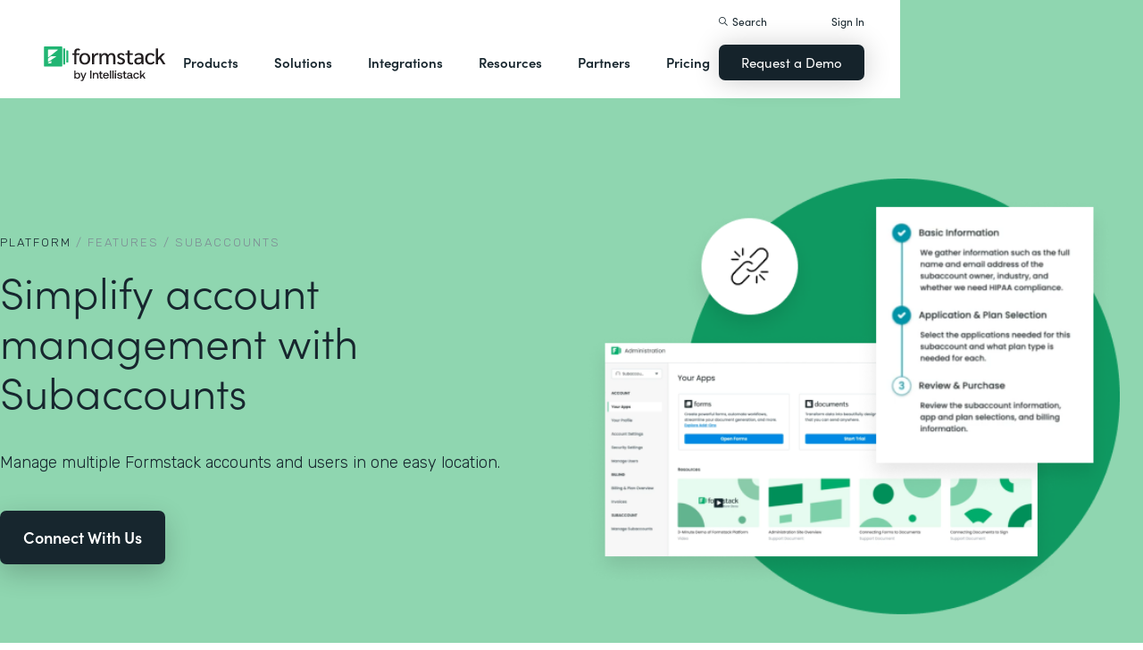

--- FILE ---
content_type: text/html
request_url: https://coss.formstack.com/features/subaccounts
body_size: 22436
content:
<!DOCTYPE html><!-- Last Published: Mon Jan 19 2026 15:33:13 GMT+0000 (Coordinated Universal Time) --><html data-wf-domain="webflow-prod.formstack.com" data-wf-page="631f56d731f15baa86480667" data-wf-site="5ebb0930dd82631397ddca92" data-wf-intellimize-customer-id="117466347" lang="en" data-wf-collection="631f56d731f15b75384806a3" data-wf-item-slug="subaccounts"><head><meta charset="utf-8"/><title>Subaccounts Feature | Formstack</title><meta content="Use the Subaccounts feature to manage settings and users for multiple accounts on one, easy-to-use dashboard. Learn more!" name="description"/><meta content="width=device-width, initial-scale=1" name="viewport"/><meta content="fODKti5w4dGtP_o2YE7rgSjTwHCDlXY8mECZr4WNbrQ" name="google-site-verification"/><link href="https://cdn.prod.website-files.com/5ebb0930dd82631397ddca92/css/fs-prod.shared.5c3009d92.min.css" rel="stylesheet" type="text/css" integrity="sha384-XDAJ2SaN98XmGx21IAGmR4a+4FdscdqHRrbQAiBTOTNDJOUG10Wd4lPCSok4BQd9" crossorigin="anonymous"/><style>@media (min-width:992px) {html.w-mod-js:not(.w-mod-ix) [data-w-id="b9f70ce2-948d-7178-96ab-30a613cd3660"] {opacity:0;}}</style><link href="https://fonts.googleapis.com" rel="preconnect"/><link href="https://fonts.gstatic.com" rel="preconnect" crossorigin="anonymous"/><script src="https://ajax.googleapis.com/ajax/libs/webfont/1.6.26/webfont.js" type="text/javascript"></script><script type="text/javascript">WebFont.load({  google: {    families: ["Open Sans:300,300italic,400,400italic,600,600italic,700,700italic,800,800italic","Rubik:300,regular,500,700"]  }});</script><script src="https://use.typekit.net/iek1ypl.js" type="text/javascript"></script><script type="text/javascript">try{Typekit.load();}catch(e){}</script><script type="text/javascript">!function(o,c){var n=c.documentElement,t=" w-mod-";n.className+=t+"js",("ontouchstart"in o||o.DocumentTouch&&c instanceof DocumentTouch)&&(n.className+=t+"touch")}(window,document);</script><link href="https://cdn.prod.website-files.com/5ebb0930dd82631397ddca92/5f49000747c213807f0a1d74_FS_32x32.png" rel="shortcut icon" type="image/x-icon"/><link href="https://cdn.prod.website-files.com/5ebb0930dd82631397ddca92/5f490035d3afaf299acf7d59_FS_256x256.png" rel="apple-touch-icon"/><style>.anti-flicker, .anti-flicker * {visibility: hidden !important; opacity: 0 !important;}</style><style>[data-wf-hidden-variation], [data-wf-hidden-variation] * {
        display: none !important;
      }</style><script type="text/javascript">if (localStorage.getItem('intellimize_data_tracking_type') !== 'optOut') { localStorage.removeItem('intellimize_opt_out_117466347'); } if (localStorage.getItem('intellimize_data_tracking_type') !== 'optOut') { localStorage.setItem('intellimize_data_tracking_type', 'optOut'); }</script><script type="text/javascript">(function(e){var s={r:[]};e.wf={r:s.r,ready:t=>{s.r.push(t)}}})(window)</script><script type="text/javascript">(function(e,t,p){var n=document.documentElement,s={p:[],r:[]},u={p:s.p,r:s.r,push:function(e){s.p.push(e)},ready:function(e){s.r.push(e)}};e.intellimize=u,n.className+=" "+p,setTimeout(function(){n.className=n.className.replace(RegExp(" ?"+p),"")},t)})(window, 4000, 'anti-flicker')</script><link href="https://cdn.intellimize.co/snippet/117466347.js" rel="preload" as="script"/><script type="text/javascript">var wfClientScript=document.createElement("script");wfClientScript.src="https://cdn.intellimize.co/snippet/117466347.js",wfClientScript.async=!0,wfClientScript.onerror=function(){document.documentElement.className=document.documentElement.className.replace(RegExp(" ?anti-flicker"),"")},document.head.appendChild(wfClientScript);</script><link href="https://api.intellimize.co" rel="preconnect" crossorigin="true"/><link href="https://log.intellimize.co" rel="preconnect" crossorigin="true"/><link href="https://117466347.intellimizeio.com" rel="preconnect"/><script src="https://www.google.com/recaptcha/api.js" type="text/javascript"></script><!-- Custom CSS -->
<style>
  @font-face {font-display: swap;}input::placeholder{overflow:visible}a{cursor:pointer}body{-webkit-font-smoothing:antialiased}.w-webflow-badge {display: none !important;}.nav-dimmer.active {display: block;opacity: 1;}.hover_bg_light:hover .prod-nav-menui-item-callout {background-color: #7D8C94;}@media (max-width:767px){.templates-for-solution-section .templates-collection-grid div:nth-child(4) .templates-for-solution-section .templates-collection-grid div:nth-child(5) .templates-for-solution-section .templates-collection-grid div:nth-child(6){display:none}}@media (max-width:1220px) and (min-width:992px){#solutionsNav {width: 1000px;left: -300px;}.nav-background.full.sub-nav.product{width:1060px}#productNav .left-prod-nav-2{display:block}}.customer-story-logo-image{max-height:100%}
.standard-rich-text p {font-weight: 300 !important}.w-video embed, .w-video iframe, .w-video object {border: none !important}
@media screen and (max-width: 1300px) {.filtered-search-right-results{overflow-x:scroll;}}
@media (min-width:769px) {.nav-background.sub-nav.solutions-full{top:100px !important}.container .nav-background.sub-nav.solutions-full.bannervisible{top:130px !important}.templates-list-item.nav-menu-link.hide {display: none !important}}
@media(max-width: 768px) {header#nav.active .nav-container {position: fixed;width: 100%;height: 100%;background-color: #fff !important;overflow-y: scroll;padding-bottom: 100px;}#NavCTAContainer {display: none;}header#nav.active #NavCTAContainer {display: flex !important;justify-content: space-between;align-items: center;}header#nav.active ~ #drift-frame-controller, header#nav.active ~ .osano-cm-window {z-index: 1 !important;}}
.top-notification-bar .notification-bar-rich-text p {
	margin-bottom: 0;
}
.top-notification-bar .notification-bar-rich-text strong {
	font-weight: 700;
}
.top-notification-bar .notification-bar-rich-text a {
	font-weight: 400;
	color: white;
	font-family: sofia-pro,sans-serif;
}
.secondary-cta-link.border-box-black {
	align-self: start;
}
</style>

<!-- SCRIPTS -->
<!-- Google Tag Manager -->
<script>(function(w,d,s,l,i){w[l]=w[l]||[];w[l].push({'gtm.start':
new Date().getTime(),event:'gtm.js'});var f=d.getElementsByTagName(s)[0],
j=d.createElement(s),dl=l!='dataLayer'?'&l='+l:'';j.async=true;j.src=
'https://www.googletagmanager.com/gtm.js?id='+i+dl;f.parentNode.insertBefore(j,f);
})(window,document,'script','dataLayer','GTM-KHB6FZ');</script>
<!-- End Google Tag Manager -->

<!-- Start of HubSpot Embed Code -->
<script id="hs-script-loader" src="//js-na1.hs-scripts.com/47598483.js" defer></script>
<!-- End of HubSpot Embed Code -->

<script>
//Adding DataLayer from GTM to collect email
//https://developers.google.com/tag-platform/tag-manager/datalayer
window.dataLayer = window.dataLayer || []
dataLayer.push({
 'event': 'formSubmission',
 'formType': 'Contact us'
});
</script>

<!-- Start Osano Script -->
<script async src="https://cmp.osano.com/AzZnrAU15nrEq36kK/f442173a-e8e2-44e8-b518-188c07d6ccd1/osano.js"></script>
<script async src="https://cdn.jsdelivr.net/npm/cookieconsent@3/build/cookieconsent.min.js"></script>
<!-- End Osano Script -->

<!-- Google Consent Mode via Osano -->
<script>
  window.dataLayer = window.dataLayer ||[];
  function gtag(){dataLayer.push(arguments);}
  gtag('consent','default',{
    'ad_storage':'denied',
    'analytics_storage':'denied',
    'ad_user_data':'denied',
    'ad_personalization':'denied',
     'wait_for_update': 500
  });
  gtag("set", "ads_data_redaction", true);
</script>
<!-- End Google Consent Mode -->


<!-- Store GCLID -->
<script>/*
function getParam(e){var t=RegExp("[?&]"+e+"=([^&]*)").exec(window.location.search);return t&&decodeURIComponent(t[1].replace(/\+/g," "))}function getExpiryRecord(e){return{value:e,expiryDate:new Date().getTime()+7776e6}}function addGclid(){var e,t=getParam("gclid"),a=null,r=getParam("gclsrc"),i=!r||-1!==r.indexOf("aw");["gclid_field"].forEach(function(t){document.getElementById(t)&&(e=document.getElementById(t))}),t&&i&&(a=getExpiryRecord(t),localStorage.setItem("gclid",JSON.stringify(a)));var n=a||JSON.parse(localStorage.getItem("gclid")),c=n&&new Date().getTime()<n.expiryDate;e&&c&&(e.value=n.value)}window.addEventListener("load",addGclid);*/
</script>
<!-- End Store GCLID -->

<!-- Meta Pixel Code -->
<script>
!function(f,b,e,v,n,t,s)
{if(f.fbq)return;n=f.fbq=function(){n.callMethod?
n.callMethod.apply(n,arguments):n.queue.push(arguments)};
if(!f._fbq)f._fbq=n;n.push=n;n.loaded=!0;n.version='2.0';
n.queue=[];t=b.createElement(e);t.async=!0;
t.src=v;s=b.getElementsByTagName(e)[0];
s.parentNode.insertBefore(t,s)}(window, document,'script',
'https://connect.facebook.net/en_US/fbevents.js');
fbq('init', '764089252861911');
fbq('track', 'PageView');
</script>
<noscript><img height="1" width="1" style="display:none"
src="https://www.facebook.com/tr?id=764089252861911&ev=PageView&noscript=1"
/></noscript>
<!-- End Meta Pixel Code -->
<!-- END SCRIPTS --><link rel="canonical" href="https://www.formstack.com/features/subaccounts" />
<style>
.all_features_link {
    display: block;
    margin-bottom: 10px;
}
</style></head><body><header id="nav" data-w-id="d56d2632-8cfa-158d-09d3-7f73b1aa64f2" class="sticky-nav"><div class="nav-container nav-inner pt-40-pb-10"><div class="container flex space-between relative-block"><div class="nav-logo-container"><a href="/" data-wf-native-id-path="d7aea087-e56a-124a-b6f6-ca1159381ec9:ca6d9c4f-74e1-fa16-99b7-ed247bbd50fc" data-wf-ao-click-engagement-tracking="true" data-wf-element-id="ca6d9c4f-74e1-fa16-99b7-ed247bbd50fc" data-wf-component-context="%5B%7B%22componentId%22%3A%22d56d2632-8cfa-158d-09d3-7f73b1aa64f2%22%2C%22instanceId%22%3A%22d7aea087-e56a-124a-b6f6-ca1159381ec9%22%7D%5D" class="nav-logo-link w-inline-block"><img width="Auto" height="50" alt="Formstack Company Logo" src="https://cdn.prod.website-files.com/5ebb0930dd82631397ddca92/685b02e910b8b9e4bb7de167_logo-Formstack-by-Intellistack.svg" loading="eager" id="navLogoBlack" fetchpriority="high" class="nav-logo"/><img width="154" height="26" alt="Formstack White Logo" src="https://cdn.prod.website-files.com/5ebb0930dd82631397ddca92/5f612a5ac578cf166c08454d_formstack-logo-white.svg" loading="lazy" id="navLogoWhite" class="nav-logo hide"/></a><div class="nav-mobile-menu-container"><div id="nav-magnify-glass" class="mobile-nav-search-magnify hide"></div><div class="mobile-nav-search-close"></div><div id="MobileMenu" class="mobile-nav-dropdown"><img alt="Mobile Navigation Close" src="https://cdn.prod.website-files.com/5e84fbb7a2e28dc5497c62f3/5f89c453ab7da03a3d858ae4_icon-close-x.svg" class="hamburger-close"/><img alt="Mobile Navigation Open" src="https://cdn.prod.website-files.com/5e84fbb7a2e28dc5497c62f3/5f89c453ab7da0dd5e858ae0_icon-hamburger-menu.svg" class="hamburger"/></div></div></div><ul role="list" class="nav-grid new w-list-unstyled"><li id="productNav" class="products-list-item nav-menu-link w-node-ca6d9c4f-74e1-fa16-99b7-ed247bbd5106-b1aa64f2"><div class="tablet-menu-item"><a href="#" data-wf-native-id-path="d7aea087-e56a-124a-b6f6-ca1159381ec9:ca6d9c4f-74e1-fa16-99b7-ed247bbd5108" data-wf-ao-click-engagement-tracking="true" data-wf-element-id="ca6d9c4f-74e1-fa16-99b7-ed247bbd5108" data-wf-component-context="%5B%7B%22componentId%22%3A%22d56d2632-8cfa-158d-09d3-7f73b1aa64f2%22%2C%22instanceId%22%3A%22d7aea087-e56a-124a-b6f6-ca1159381ec9%22%7D%5D" class="nav-link">Products</a><div class="arrow-container-2"><img alt="" src="https://cdn.prod.website-files.com/5e84fbb7a2e28dc5497c62f3/5f89c453ab7da0dc31858adf_icon-triangle-menu.svg" class="nav-arrow products"/></div></div><div class="nav-background full sub-nav products"><div class="product-nav-container new"><div id="productNavLinkContainer" class="w-layout-grid nav-product-grid"><a href="/products/online-forms" data-wf-native-id-path="d7aea087-e56a-124a-b6f6-ca1159381ec9:884a0cbd-758b-2c90-57d5-3dfc09c433f7" data-wf-ao-click-engagement-tracking="true" data-wf-element-id="884a0cbd-758b-2c90-57d5-3dfc09c433f7" data-wf-component-context="%5B%7B%22componentId%22%3A%22d56d2632-8cfa-158d-09d3-7f73b1aa64f2%22%2C%22instanceId%22%3A%22d7aea087-e56a-124a-b6f6-ca1159381ec9%22%7D%5D" class="product-nav-item w-inline-block"><img width="20" height="20" alt="" src="https://cdn.prod.website-files.com/5e84fbb7a2e28dc5497c62f3/5f89c453ab7da03256858ae3_icons-forms-two.svg" class="platform-icon mt-5"/><div><div class="sofia-pro mb-15">Forms</div><div class="text-light text-smaller">Enhance data collection to data workflows with our enterprise-grade, yet easy-to-use no-code online form builder.<br/></div></div></a><a href="/products/documents" data-wf-native-id-path="d7aea087-e56a-124a-b6f6-ca1159381ec9:884a0cbd-758b-2c90-57d5-3dfc09c4340f" data-wf-ao-click-engagement-tracking="true" data-wf-element-id="884a0cbd-758b-2c90-57d5-3dfc09c4340f" data-wf-component-context="%5B%7B%22componentId%22%3A%22d56d2632-8cfa-158d-09d3-7f73b1aa64f2%22%2C%22instanceId%22%3A%22d7aea087-e56a-124a-b6f6-ca1159381ec9%22%7D%5D" class="product-nav-item w-inline-block"><img width="20" height="20" alt="" src="https://cdn.prod.website-files.com/5e84fbb7a2e28dc5497c62f3/5f89c453ab7da072b2858adc_icon-documents.svg" class="platform-icon mt-5"/><div><div class="sofia-pro mb-15">Documents</div><div class="text-light text-smaller">Automate revenue-generating documents and transform data into professional, dynamic documents to impress your end customers.<br/></div></div></a><a href="/products/sign" data-wf-native-id-path="d7aea087-e56a-124a-b6f6-ca1159381ec9:884a0cbd-758b-2c90-57d5-3dfc09c43427" data-wf-ao-click-engagement-tracking="true" data-wf-element-id="884a0cbd-758b-2c90-57d5-3dfc09c43427" data-wf-component-context="%5B%7B%22componentId%22%3A%22d56d2632-8cfa-158d-09d3-7f73b1aa64f2%22%2C%22instanceId%22%3A%22d7aea087-e56a-124a-b6f6-ca1159381ec9%22%7D%5D" class="product-nav-item w-inline-block"><img width="20" height="20" alt="" src="https://cdn.prod.website-files.com/5e84fbb7a2e28dc5497c62f3/5f89c453ab7da0d605858ae1__Sign.svg" class="platform-icon mt-5"/><div><div class="sofia-pro mb-15">Sign</div><div class="text-light text-smaller">Collect digital signatures easily and securely with the eSignature solution that is easy for you and your end customers.<br/></div></div></a><a href="https://www.intellistack-streamline.com" data-wf-native-id-path="d7aea087-e56a-124a-b6f6-ca1159381ec9:884a0cbd-758b-2c90-57d5-3dfc09c433ff" data-wf-ao-click-engagement-tracking="true" data-wf-element-id="884a0cbd-758b-2c90-57d5-3dfc09c433ff" data-wf-component-context="%5B%7B%22componentId%22%3A%22d56d2632-8cfa-158d-09d3-7f73b1aa64f2%22%2C%22instanceId%22%3A%22d7aea087-e56a-124a-b6f6-ca1159381ec9%22%7D%5D" class="product-nav-item w-inline-block"><img width="20" height="20" alt="" src="https://cdn.prod.website-files.com/5ebb0930dd82631397ddca92/67b4f81cb13e3d2a6155da02_7d5ca90ccdd08e76e8a886d74424c280_logo-icon-streamline.svg" class="platform-icon mt-5"/><div><div class="sofia-pro mb-15">Intellistack Streamline</div><div class="text-light text-smaller">Market-first process automation platform for building error‒free, data‒rich workflows with automatic prefill that reduce costs and risks, and improve efficiency.<br/></div></div></a><a href="/products/suite" data-wf-native-id-path="d7aea087-e56a-124a-b6f6-ca1159381ec9:884a0cbd-758b-2c90-57d5-3dfc09c43417" data-wf-ao-click-engagement-tracking="true" data-wf-element-id="884a0cbd-758b-2c90-57d5-3dfc09c43417" data-wf-component-context="%5B%7B%22componentId%22%3A%22d56d2632-8cfa-158d-09d3-7f73b1aa64f2%22%2C%22instanceId%22%3A%22d7aea087-e56a-124a-b6f6-ca1159381ec9%22%7D%5D" class="product-nav-item w-inline-block"><img width="20" height="20" alt="" src="https://cdn.prod.website-files.com/5e84fbb7a2e28dc5497c62f3/5f89c453ab7da007ea858ade_icon-platform.svg" class="platform-icon mt-5"/><div><div class="sofia-pro mb-15">Suite</div><div class="text-light text-smaller">Formstack’s all-in-one solution for online forms, document generation, eSignatures, and automated workflows.<br/></div></div></a><a id="productNavCTA" data-wf-native-id-path="d7aea087-e56a-124a-b6f6-ca1159381ec9:884a0cbd-758b-2c90-57d5-3dfc09c4342f" data-wf-ao-click-engagement-tracking="true" data-wf-element-id="884a0cbd-758b-2c90-57d5-3dfc09c4342f" data-wf-component-context="%5B%7B%22componentId%22%3A%22d56d2632-8cfa-158d-09d3-7f73b1aa64f2%22%2C%22instanceId%22%3A%22d7aea087-e56a-124a-b6f6-ca1159381ec9%22%7D%5D" href="/contact-sales" class="flex flex-left width-full hover_bg_light mobile-mt-30 mobile-break w-node-_884a0cbd-758b-2c90-57d5-3dfc09c4342f-b1aa64f2 w-inline-block"><img src="https://cdn.prod.website-files.com/5ebb0930dd82631397ddca92/67b5234c0b8611638598906b_photo-navigation-products-man-and-woman-smiling-at-laptop.webp" loading="lazy" alt="" class="image mobile-full-width"/><div class="prod-nav-menui-item-callout"><div class="sofia-pro color-white text-extra-large mb-20">Schedule a Demo</div><div class="flex flex-left mobile-flex-center"><div class="text-light text-smaller color-white">See the platform in action for yourself<br/></div><img src="https://cdn.prod.website-files.com/5ebb0930dd82631397ddca92/67b5f3348cb2a8f0918e3ead_element-arrow-white.svg" loading="lazy" alt="" class="ml-5 desktop-only"/></div></div></a><a href="/products/forms-for-salesforce" data-wf-native-id-path="d7aea087-e56a-124a-b6f6-ca1159381ec9:884a0cbd-758b-2c90-57d5-3dfc09c43407" data-wf-ao-click-engagement-tracking="true" data-wf-element-id="884a0cbd-758b-2c90-57d5-3dfc09c43407" data-wf-component-context="%5B%7B%22componentId%22%3A%22d56d2632-8cfa-158d-09d3-7f73b1aa64f2%22%2C%22instanceId%22%3A%22d7aea087-e56a-124a-b6f6-ca1159381ec9%22%7D%5D" class="product-nav-item w-inline-block"><img width="20" height="20" alt="" src="https://cdn.prod.website-files.com/5ebb0930dd82631397ddca92/5f5a297931a857e2eb6243b5_Forms-for-Salesforce.svg" class="platform-icon mt-5"/><div><div class="sofia-pro mb-15">Forms for Salesforce</div><div class="text-light text-smaller">Securely collect and manage data all within your Salesforce org with our market-first native forms solution.<br/></div></div></a><a href="/products/documents-for-salesforce" data-wf-native-id-path="d7aea087-e56a-124a-b6f6-ca1159381ec9:884a0cbd-758b-2c90-57d5-3dfc09c4341f" data-wf-ao-click-engagement-tracking="true" data-wf-element-id="884a0cbd-758b-2c90-57d5-3dfc09c4341f" data-wf-component-context="%5B%7B%22componentId%22%3A%22d56d2632-8cfa-158d-09d3-7f73b1aa64f2%22%2C%22instanceId%22%3A%22d7aea087-e56a-124a-b6f6-ca1159381ec9%22%7D%5D" class="product-nav-item mb-10 w-inline-block"><img width="20" height="20" alt="" src="https://cdn.prod.website-files.com/5ebb0930dd82631397ddca92/5f5a2980326d464ece166811_Documents-for-Salesforce.svg" class="platform-icon mt-5"/><div><div class="sofia-pro mb-15">Documents for Salesforce</div><div class="text-light text-smaller">Robust document generation for all your business needs and integrated with Salesforce - from proposals to contracts and invoices.<br/></div></div></a></div></div></div></li><li class="solutions-list-item nav-menu-link full-width-nav"><div class="tablet-menu-item"><a href="#" data-wf-native-id-path="d7aea087-e56a-124a-b6f6-ca1159381ec9:ca6d9c4f-74e1-fa16-99b7-ed247bbd5151" data-wf-ao-click-engagement-tracking="true" data-wf-element-id="ca6d9c4f-74e1-fa16-99b7-ed247bbd5151" data-wf-component-context="%5B%7B%22componentId%22%3A%22d56d2632-8cfa-158d-09d3-7f73b1aa64f2%22%2C%22instanceId%22%3A%22d7aea087-e56a-124a-b6f6-ca1159381ec9%22%7D%5D" class="nav-link">Solutions</a><div class="arrow-container-2"><img alt="" src="https://cdn.prod.website-files.com/5e84fbb7a2e28dc5497c62f3/5f89c453ab7da0dc31858adf_icon-triangle-menu.svg" class="nav-arrow solutions"/></div></div><div id="solutionsNav" class="nav-background sub-nav sub-nav-full"><div id="w-node-ca6d9c4f-74e1-fa16-99b7-ed247bbd5156-b1aa64f2" class="w-layout-layout quick-stack relative-block solution-nav wf-layout-layout"><div id="w-node-ca6d9c4f-74e1-fa16-99b7-ed247bbd5157-b1aa64f2" class="w-layout-cell"><div class="nav-col-solutions"><div class="nav-secondary-title sofia-pro">BY INDUSTRY</div><div class="nav-solution-link-block"><img loading="lazy" src="https://cdn.prod.website-files.com/5ebb0930dd82631397ddca92/64c99bab6fe66e63cf226acc_nav-solution-icon-1.svg" alt=""/><div class="solution-nav-links"><a data-w-id="ca6d9c4f-74e1-fa16-99b7-ed247bbd515e" data-wf-native-id-path="d7aea087-e56a-124a-b6f6-ca1159381ec9:ca6d9c4f-74e1-fa16-99b7-ed247bbd515e" data-wf-ao-click-engagement-tracking="true" data-wf-element-id="ca6d9c4f-74e1-fa16-99b7-ed247bbd515e" data-wf-component-context="%5B%7B%22componentId%22%3A%22d56d2632-8cfa-158d-09d3-7f73b1aa64f2%22%2C%22instanceId%22%3A%22d7aea087-e56a-124a-b6f6-ca1159381ec9%22%7D%5D" href="https://www.formstack.com/industry/healthcare" class="solution-nav-link nav-title w-inline-block"><img loading="lazy" src="https://cdn.prod.website-files.com/5ebb0930dd82631397ddca92/64ca4e42e48c4099fb59d639_Nav-link-green-arrow.svg" alt="" class="solution-nav-link-arrow"/><div>Healthcare</div></a><a data-w-id="ca6d9c4f-74e1-fa16-99b7-ed247bbd5162" data-wf-native-id-path="d7aea087-e56a-124a-b6f6-ca1159381ec9:ca6d9c4f-74e1-fa16-99b7-ed247bbd5162" data-wf-ao-click-engagement-tracking="true" data-wf-element-id="ca6d9c4f-74e1-fa16-99b7-ed247bbd5162" data-wf-component-context="%5B%7B%22componentId%22%3A%22d56d2632-8cfa-158d-09d3-7f73b1aa64f2%22%2C%22instanceId%22%3A%22d7aea087-e56a-124a-b6f6-ca1159381ec9%22%7D%5D" href="https://www.formstack.com/solutions/patient-onboarding" class="solution-nav-link w-inline-block"><img loading="lazy" src="https://cdn.prod.website-files.com/5ebb0930dd82631397ddca92/64ca4e42e48c4099fb59d639_Nav-link-green-arrow.svg" alt="" class="solution-nav-link-arrow"/><div>Patient Onboarding</div></a><a data-w-id="ca6d9c4f-74e1-fa16-99b7-ed247bbd5166" data-wf-native-id-path="d7aea087-e56a-124a-b6f6-ca1159381ec9:ca6d9c4f-74e1-fa16-99b7-ed247bbd5166" data-wf-ao-click-engagement-tracking="true" data-wf-element-id="ca6d9c4f-74e1-fa16-99b7-ed247bbd5166" data-wf-component-context="%5B%7B%22componentId%22%3A%22d56d2632-8cfa-158d-09d3-7f73b1aa64f2%22%2C%22instanceId%22%3A%22d7aea087-e56a-124a-b6f6-ca1159381ec9%22%7D%5D" href="https://www.formstack.com/solutions/hipaa-data-security" class="solution-nav-link w-inline-block"><img loading="lazy" src="https://cdn.prod.website-files.com/5ebb0930dd82631397ddca92/64ca4e42e48c4099fb59d639_Nav-link-green-arrow.svg" alt="" class="solution-nav-link-arrow"/><div class="no-wrap-div">HIPAA Data Security</div></a><a data-w-id="ca6d9c4f-74e1-fa16-99b7-ed247bbd516a" data-wf-native-id-path="d7aea087-e56a-124a-b6f6-ca1159381ec9:ca6d9c4f-74e1-fa16-99b7-ed247bbd516a" data-wf-ao-click-engagement-tracking="true" data-wf-element-id="ca6d9c4f-74e1-fa16-99b7-ed247bbd516a" data-wf-component-context="%5B%7B%22componentId%22%3A%22d56d2632-8cfa-158d-09d3-7f73b1aa64f2%22%2C%22instanceId%22%3A%22d7aea087-e56a-124a-b6f6-ca1159381ec9%22%7D%5D" href="https://www.formstack.com/solutions/healthcare-marketing" class="solution-nav-link w-inline-block"><img loading="lazy" src="https://cdn.prod.website-files.com/5ebb0930dd82631397ddca92/64ca4e42e48c4099fb59d639_Nav-link-green-arrow.svg" alt="" class="solution-nav-link-arrow"/><div class="no-wrap-div">Healthcare Marketing</div></a></div></div><div class="nav-solution-link-block"><img loading="lazy" src="https://cdn.prod.website-files.com/5ebb0930dd82631397ddca92/64cbd834115ce226583ae91f_icon-nav-solution-2.svg" alt=""/><div class="solution-nav-links"><a data-w-id="ca6d9c4f-74e1-fa16-99b7-ed247bbd5171" data-wf-native-id-path="d7aea087-e56a-124a-b6f6-ca1159381ec9:ca6d9c4f-74e1-fa16-99b7-ed247bbd5171" data-wf-ao-click-engagement-tracking="true" data-wf-element-id="ca6d9c4f-74e1-fa16-99b7-ed247bbd5171" data-wf-component-context="%5B%7B%22componentId%22%3A%22d56d2632-8cfa-158d-09d3-7f73b1aa64f2%22%2C%22instanceId%22%3A%22d7aea087-e56a-124a-b6f6-ca1159381ec9%22%7D%5D" href="https://www.formstack.com/industry/financial-services" class="solution-nav-link nav-title w-inline-block"><img loading="lazy" src="https://cdn.prod.website-files.com/5ebb0930dd82631397ddca92/64ca4e42e48c4099fb59d639_Nav-link-green-arrow.svg" alt="" class="solution-nav-link-arrow"/><div>Financial Services</div></a><a data-w-id="ca6d9c4f-74e1-fa16-99b7-ed247bbd5175" data-wf-native-id-path="d7aea087-e56a-124a-b6f6-ca1159381ec9:ca6d9c4f-74e1-fa16-99b7-ed247bbd5175" data-wf-ao-click-engagement-tracking="true" data-wf-element-id="ca6d9c4f-74e1-fa16-99b7-ed247bbd5175" data-wf-component-context="%5B%7B%22componentId%22%3A%22d56d2632-8cfa-158d-09d3-7f73b1aa64f2%22%2C%22instanceId%22%3A%22d7aea087-e56a-124a-b6f6-ca1159381ec9%22%7D%5D" href="https://www.formstack.com/solutions/claims-reports" class="solution-nav-link w-inline-block"><img loading="lazy" src="https://cdn.prod.website-files.com/5ebb0930dd82631397ddca92/64ca4e42e48c4099fb59d639_Nav-link-green-arrow.svg" alt="" class="solution-nav-link-arrow"/><div>Claims &amp; Reports</div></a><a data-w-id="ca6d9c4f-74e1-fa16-99b7-ed247bbd5179" data-wf-native-id-path="d7aea087-e56a-124a-b6f6-ca1159381ec9:ca6d9c4f-74e1-fa16-99b7-ed247bbd5179" data-wf-ao-click-engagement-tracking="true" data-wf-element-id="ca6d9c4f-74e1-fa16-99b7-ed247bbd5179" data-wf-component-context="%5B%7B%22componentId%22%3A%22d56d2632-8cfa-158d-09d3-7f73b1aa64f2%22%2C%22instanceId%22%3A%22d7aea087-e56a-124a-b6f6-ca1159381ec9%22%7D%5D" href="https://www.formstack.com/solutions/salesforce-financial-services-automation" class="solution-nav-link w-inline-block"><img loading="lazy" src="https://cdn.prod.website-files.com/5ebb0930dd82631397ddca92/64ca4e42e48c4099fb59d639_Nav-link-green-arrow.svg" alt="" class="solution-nav-link-arrow"/><div class="no-wrap-div">Salesforce Automation</div></a><a data-w-id="ca6d9c4f-74e1-fa16-99b7-ed247bbd517d" data-wf-native-id-path="d7aea087-e56a-124a-b6f6-ca1159381ec9:ca6d9c4f-74e1-fa16-99b7-ed247bbd517d" data-wf-ao-click-engagement-tracking="true" data-wf-element-id="ca6d9c4f-74e1-fa16-99b7-ed247bbd517d" data-wf-component-context="%5B%7B%22componentId%22%3A%22d56d2632-8cfa-158d-09d3-7f73b1aa64f2%22%2C%22instanceId%22%3A%22d7aea087-e56a-124a-b6f6-ca1159381ec9%22%7D%5D" href="https://www.formstack.com/solutions/electronic-signature-for-insurance" class="solution-nav-link w-inline-block"><img loading="lazy" src="https://cdn.prod.website-files.com/5ebb0930dd82631397ddca92/64ca4e42e48c4099fb59d639_Nav-link-green-arrow.svg" alt="" class="solution-nav-link-arrow"/><div class="no-wrap-div">Esignatures</div></a></div></div></div></div><div id="w-node-ca6d9c4f-74e1-fa16-99b7-ed247bbd5181-b1aa64f2" class="w-layout-cell"><div class="nav-col-solutions"><div class="nav-secondary-title hidden">BY INDUSTRY</div><div class="nav-solution-link-block"><img loading="lazy" src="https://cdn.prod.website-files.com/5ebb0930dd82631397ddca92/64cbd833b89138113d8d62e4_icon-nav-solution-3.svg" alt=""/><div class="solution-nav-links"><a data-w-id="ca6d9c4f-74e1-fa16-99b7-ed247bbd5188" data-wf-native-id-path="d7aea087-e56a-124a-b6f6-ca1159381ec9:ca6d9c4f-74e1-fa16-99b7-ed247bbd5188" data-wf-ao-click-engagement-tracking="true" data-wf-element-id="ca6d9c4f-74e1-fa16-99b7-ed247bbd5188" data-wf-component-context="%5B%7B%22componentId%22%3A%22d56d2632-8cfa-158d-09d3-7f73b1aa64f2%22%2C%22instanceId%22%3A%22d7aea087-e56a-124a-b6f6-ca1159381ec9%22%7D%5D" href="https://www.formstack.com/industry/higher-education" class="solution-nav-link nav-title w-inline-block"><img loading="lazy" src="https://cdn.prod.website-files.com/5ebb0930dd82631397ddca92/64ca4e42e48c4099fb59d639_Nav-link-green-arrow.svg" alt="" class="solution-nav-link-arrow"/><div>Education</div></a><a data-w-id="ca6d9c4f-74e1-fa16-99b7-ed247bbd518c" data-wf-native-id-path="d7aea087-e56a-124a-b6f6-ca1159381ec9:ca6d9c4f-74e1-fa16-99b7-ed247bbd518c" data-wf-ao-click-engagement-tracking="true" data-wf-element-id="ca6d9c4f-74e1-fa16-99b7-ed247bbd518c" data-wf-component-context="%5B%7B%22componentId%22%3A%22d56d2632-8cfa-158d-09d3-7f73b1aa64f2%22%2C%22instanceId%22%3A%22d7aea087-e56a-124a-b6f6-ca1159381ec9%22%7D%5D" href="https://www.formstack.com/solutions/student-engagement" class="solution-nav-link w-inline-block"><img loading="lazy" src="https://cdn.prod.website-files.com/5ebb0930dd82631397ddca92/64ca4e42e48c4099fb59d639_Nav-link-green-arrow.svg" alt="" class="solution-nav-link-arrow"/><div>Student Engagement</div></a><a data-w-id="ca6d9c4f-74e1-fa16-99b7-ed247bbd5190" data-wf-native-id-path="d7aea087-e56a-124a-b6f6-ca1159381ec9:ca6d9c4f-74e1-fa16-99b7-ed247bbd5190" data-wf-ao-click-engagement-tracking="true" data-wf-element-id="ca6d9c4f-74e1-fa16-99b7-ed247bbd5190" data-wf-component-context="%5B%7B%22componentId%22%3A%22d56d2632-8cfa-158d-09d3-7f73b1aa64f2%22%2C%22instanceId%22%3A%22d7aea087-e56a-124a-b6f6-ca1159381ec9%22%7D%5D" href="https://www.formstack.com/solutions/prospective-students" class="solution-nav-link w-inline-block"><img loading="lazy" src="https://cdn.prod.website-files.com/5ebb0930dd82631397ddca92/64ca4e42e48c4099fb59d639_Nav-link-green-arrow.svg" alt="" class="solution-nav-link-arrow"/><div class="no-wrap-div">Prospective Students</div></a><a data-w-id="ca6d9c4f-74e1-fa16-99b7-ed247bbd5194" data-wf-native-id-path="d7aea087-e56a-124a-b6f6-ca1159381ec9:ca6d9c4f-74e1-fa16-99b7-ed247bbd5194" data-wf-ao-click-engagement-tracking="true" data-wf-element-id="ca6d9c4f-74e1-fa16-99b7-ed247bbd5194" data-wf-component-context="%5B%7B%22componentId%22%3A%22d56d2632-8cfa-158d-09d3-7f73b1aa64f2%22%2C%22instanceId%22%3A%22d7aea087-e56a-124a-b6f6-ca1159381ec9%22%7D%5D" href="https://www.formstack.com/solutions/alumni" class="solution-nav-link w-inline-block"><img loading="lazy" src="https://cdn.prod.website-files.com/5ebb0930dd82631397ddca92/64ca4e42e48c4099fb59d639_Nav-link-green-arrow.svg" alt="" class="solution-nav-link-arrow"/><div class="no-wrap-div">Alumni Experiences</div></a></div></div><div class="nav-solution-link-block"><img loading="lazy" src="https://cdn.prod.website-files.com/5ebb0930dd82631397ddca92/64cbd834bfd421f6a43aa011_icon-nav-solution-4.svg" alt=""/><div class="solution-nav-links"><a data-w-id="ca6d9c4f-74e1-fa16-99b7-ed247bbd519b" data-wf-native-id-path="d7aea087-e56a-124a-b6f6-ca1159381ec9:ca6d9c4f-74e1-fa16-99b7-ed247bbd519b" data-wf-ao-click-engagement-tracking="true" data-wf-element-id="ca6d9c4f-74e1-fa16-99b7-ed247bbd519b" data-wf-component-context="%5B%7B%22componentId%22%3A%22d56d2632-8cfa-158d-09d3-7f73b1aa64f2%22%2C%22instanceId%22%3A%22d7aea087-e56a-124a-b6f6-ca1159381ec9%22%7D%5D" href="https://www.formstack.com/industry/software" class="solution-nav-link nav-title w-inline-block"><img loading="lazy" src="https://cdn.prod.website-files.com/5ebb0930dd82631397ddca92/64ca4e42e48c4099fb59d639_Nav-link-green-arrow.svg" alt="" class="solution-nav-link-arrow"/><div>Software</div></a><a data-w-id="ca6d9c4f-74e1-fa16-99b7-ed247bbd519f" data-wf-native-id-path="d7aea087-e56a-124a-b6f6-ca1159381ec9:ca6d9c4f-74e1-fa16-99b7-ed247bbd519f" data-wf-ao-click-engagement-tracking="true" data-wf-element-id="ca6d9c4f-74e1-fa16-99b7-ed247bbd519f" data-wf-component-context="%5B%7B%22componentId%22%3A%22d56d2632-8cfa-158d-09d3-7f73b1aa64f2%22%2C%22instanceId%22%3A%22d7aea087-e56a-124a-b6f6-ca1159381ec9%22%7D%5D" href="https://www.formstack.com/solutions/employee-onboarding" class="solution-nav-link w-inline-block"><img loading="lazy" src="https://cdn.prod.website-files.com/5ebb0930dd82631397ddca92/64ca4e42e48c4099fb59d639_Nav-link-green-arrow.svg" alt="" class="solution-nav-link-arrow"/><div>Employee Onboarding</div></a><a data-w-id="ca6d9c4f-74e1-fa16-99b7-ed247bbd51a3" data-wf-native-id-path="d7aea087-e56a-124a-b6f6-ca1159381ec9:ca6d9c4f-74e1-fa16-99b7-ed247bbd51a3" data-wf-ao-click-engagement-tracking="true" data-wf-element-id="ca6d9c4f-74e1-fa16-99b7-ed247bbd51a3" data-wf-component-context="%5B%7B%22componentId%22%3A%22d56d2632-8cfa-158d-09d3-7f73b1aa64f2%22%2C%22instanceId%22%3A%22d7aea087-e56a-124a-b6f6-ca1159381ec9%22%7D%5D" href="https://www.formstack.com/use-case/lead-generation" class="solution-nav-link w-inline-block"><img loading="lazy" src="https://cdn.prod.website-files.com/5ebb0930dd82631397ddca92/64ca4e42e48c4099fb59d639_Nav-link-green-arrow.svg" alt="" class="solution-nav-link-arrow"/><div class="no-wrap-div">Lead Generation</div></a><a data-w-id="ca6d9c4f-74e1-fa16-99b7-ed247bbd51a7" data-wf-native-id-path="d7aea087-e56a-124a-b6f6-ca1159381ec9:ca6d9c4f-74e1-fa16-99b7-ed247bbd51a7" data-wf-ao-click-engagement-tracking="true" data-wf-element-id="ca6d9c4f-74e1-fa16-99b7-ed247bbd51a7" data-wf-component-context="%5B%7B%22componentId%22%3A%22d56d2632-8cfa-158d-09d3-7f73b1aa64f2%22%2C%22instanceId%22%3A%22d7aea087-e56a-124a-b6f6-ca1159381ec9%22%7D%5D" href="https://www.formstack.com/solutions/customer-satisfaction-surveys" class="solution-nav-link w-inline-block"><img loading="lazy" src="https://cdn.prod.website-files.com/5ebb0930dd82631397ddca92/64ca4e42e48c4099fb59d639_Nav-link-green-arrow.svg" alt="" class="solution-nav-link-arrow"/><div class="no-wrap-div">Customer Surveys</div></a></div></div></div></div><div id="w-node-ca6d9c4f-74e1-fa16-99b7-ed247bbd51ab-b1aa64f2" class="w-layout-cell gray-border-left border-desktop-tablet"><div class="pl-30"><div class="nav-secondary-title sofia-pro pl-4">BY ROLE</div><a data-w-id="ca6d9c4f-74e1-fa16-99b7-ed247bbd51af" data-wf-native-id-path="d7aea087-e56a-124a-b6f6-ca1159381ec9:ca6d9c4f-74e1-fa16-99b7-ed247bbd51af" data-wf-ao-click-engagement-tracking="true" data-wf-element-id="ca6d9c4f-74e1-fa16-99b7-ed247bbd51af" data-wf-component-context="%5B%7B%22componentId%22%3A%22d56d2632-8cfa-158d-09d3-7f73b1aa64f2%22%2C%22instanceId%22%3A%22d7aea087-e56a-124a-b6f6-ca1159381ec9%22%7D%5D" href="https://www.formstack.com/roles/salesforce-admins" class="solution-nav-link mt-0 special-margin w-inline-block"><div>Salesforce Admins</div></a><a data-w-id="ca6d9c4f-74e1-fa16-99b7-ed247bbd51b2" data-wf-native-id-path="d7aea087-e56a-124a-b6f6-ca1159381ec9:ca6d9c4f-74e1-fa16-99b7-ed247bbd51b2" data-wf-ao-click-engagement-tracking="true" data-wf-element-id="ca6d9c4f-74e1-fa16-99b7-ed247bbd51b2" data-wf-component-context="%5B%7B%22componentId%22%3A%22d56d2632-8cfa-158d-09d3-7f73b1aa64f2%22%2C%22instanceId%22%3A%22d7aea087-e56a-124a-b6f6-ca1159381ec9%22%7D%5D" href="https://www.formstack.com/roles/finance" class="solution-nav-link mt-0 special-margin w-inline-block"><div>Finance</div></a><a data-w-id="ca6d9c4f-74e1-fa16-99b7-ed247bbd51b5" data-wf-native-id-path="d7aea087-e56a-124a-b6f6-ca1159381ec9:ca6d9c4f-74e1-fa16-99b7-ed247bbd51b5" data-wf-ao-click-engagement-tracking="true" data-wf-element-id="ca6d9c4f-74e1-fa16-99b7-ed247bbd51b5" data-wf-component-context="%5B%7B%22componentId%22%3A%22d56d2632-8cfa-158d-09d3-7f73b1aa64f2%22%2C%22instanceId%22%3A%22d7aea087-e56a-124a-b6f6-ca1159381ec9%22%7D%5D" href="https://www.formstack.com/roles/sales-and-marketing" class="solution-nav-link mt-0 special-margin w-inline-block"><div>Marketing &amp; Sales</div></a><a data-w-id="ca6d9c4f-74e1-fa16-99b7-ed247bbd51b8" data-wf-native-id-path="d7aea087-e56a-124a-b6f6-ca1159381ec9:ca6d9c4f-74e1-fa16-99b7-ed247bbd51b8" data-wf-ao-click-engagement-tracking="true" data-wf-element-id="ca6d9c4f-74e1-fa16-99b7-ed247bbd51b8" data-wf-component-context="%5B%7B%22componentId%22%3A%22d56d2632-8cfa-158d-09d3-7f73b1aa64f2%22%2C%22instanceId%22%3A%22d7aea087-e56a-124a-b6f6-ca1159381ec9%22%7D%5D" href="https://www.formstack.com/roles/human-resources" class="solution-nav-link mt-0 special-margin w-inline-block"><div>Human Resources</div></a><a data-w-id="ca6d9c4f-74e1-fa16-99b7-ed247bbd51bb" data-wf-native-id-path="d7aea087-e56a-124a-b6f6-ca1159381ec9:ca6d9c4f-74e1-fa16-99b7-ed247bbd51bb" data-wf-ao-click-engagement-tracking="true" data-wf-element-id="ca6d9c4f-74e1-fa16-99b7-ed247bbd51bb" data-wf-component-context="%5B%7B%22componentId%22%3A%22d56d2632-8cfa-158d-09d3-7f73b1aa64f2%22%2C%22instanceId%22%3A%22d7aea087-e56a-124a-b6f6-ca1159381ec9%22%7D%5D" href="https://www.formstack.com/roles/it" class="solution-nav-link mt-0 special-margin w-inline-block"><div>IT</div></a><a data-w-id="ca6d9c4f-74e1-fa16-99b7-ed247bbd51be" data-wf-native-id-path="d7aea087-e56a-124a-b6f6-ca1159381ec9:ca6d9c4f-74e1-fa16-99b7-ed247bbd51be" data-wf-ao-click-engagement-tracking="true" data-wf-element-id="ca6d9c4f-74e1-fa16-99b7-ed247bbd51be" data-wf-component-context="%5B%7B%22componentId%22%3A%22d56d2632-8cfa-158d-09d3-7f73b1aa64f2%22%2C%22instanceId%22%3A%22d7aea087-e56a-124a-b6f6-ca1159381ec9%22%7D%5D" href="https://www.formstack.com/roles/security-and-compliance" class="solution-nav-link mt-0 special-margin w-inline-block"><div class="no-wrap-div">Security &amp; Compliance</div></a></div></div><div id="w-node-ca6d9c4f-74e1-fa16-99b7-ed247bbd51c1-b1aa64f2" class="w-layout-cell gray-border-left border-desktop-tablet"><div class="nav-col-solutions end"><div class="nav-secondary-title sofia-pro pl-4">FEATURED CUSTOMER STORY</div><div id="navCustomerStoryContainer"></div></div></div><div id="w-node-ca6d9c4f-74e1-fa16-99b7-ed247bbd51c6-b1aa64f2" class="w-layout-cell"><a data-wf-native-id-path="d7aea087-e56a-124a-b6f6-ca1159381ec9:ca6d9c4f-74e1-fa16-99b7-ed247bbd51c7" data-wf-ao-click-engagement-tracking="true" data-wf-element-id="ca6d9c4f-74e1-fa16-99b7-ed247bbd51c7" data-wf-component-context="%5B%7B%22componentId%22%3A%22d56d2632-8cfa-158d-09d3-7f73b1aa64f2%22%2C%22instanceId%22%3A%22d7aea087-e56a-124a-b6f6-ca1159381ec9%22%7D%5D" href="https://www.formstack.com/resources#resources-industry" class="solution-nav-link-block-left w-inline-block"><div>Don’t see your industry?  Don’t Worry.  See all industries here</div><img loading="lazy" src="https://cdn.prod.website-files.com/5ebb0930dd82631397ddca92/6475d4f903a904b42a505c92_element-green-arrow-right.svg" alt="" class="filter-white mt-2 ml-5"/></a></div><div id="w-node-ca6d9c4f-74e1-fa16-99b7-ed247bbd51cb-b1aa64f2" class="w-layout-cell"><a data-wf-native-id-path="d7aea087-e56a-124a-b6f6-ca1159381ec9:ca6d9c4f-74e1-fa16-99b7-ed247bbd51cc" data-wf-ao-click-engagement-tracking="true" data-wf-element-id="ca6d9c4f-74e1-fa16-99b7-ed247bbd51cc" data-wf-component-context="%5B%7B%22componentId%22%3A%22d56d2632-8cfa-158d-09d3-7f73b1aa64f2%22%2C%22instanceId%22%3A%22d7aea087-e56a-124a-b6f6-ca1159381ec9%22%7D%5D" href="https://www.formstack.com/customer-stories" class="solution-nav-link-block-right w-inline-block"><div>See All Customer Stories</div><img loading="lazy" src="https://cdn.prod.website-files.com/5ebb0930dd82631397ddca92/6475d4f903a904b42a505c92_element-green-arrow-right.svg" alt="" class="filter-black ml-5"/></a></div></div><div class="solutions-background-bottom-left"></div><div class="solutions-background-bottom-left right"></div></div></li><li class="templates-list-item nav-menu-link"><div class="tablet-menu-item"><a href="/integrations" data-wf-native-id-path="d7aea087-e56a-124a-b6f6-ca1159381ec9:ca6d9c4f-74e1-fa16-99b7-ed247bbd51d4" data-wf-ao-click-engagement-tracking="true" data-wf-element-id="ca6d9c4f-74e1-fa16-99b7-ed247bbd51d4" data-wf-component-context="%5B%7B%22componentId%22%3A%22d56d2632-8cfa-158d-09d3-7f73b1aa64f2%22%2C%22instanceId%22%3A%22d7aea087-e56a-124a-b6f6-ca1159381ec9%22%7D%5D" class="nav-link">Integrations</a><div class="arrow-container-2"><img alt="" src="https://cdn.prod.website-files.com/5e84fbb7a2e28dc5497c62f3/5f89c453ab7da0dc31858adf_icon-triangle-menu.svg" class="nav-arrow templates"/></div></div><div class="nav-background sub-nav templates integrations"><div class="templates-nav main-menu-drop-down"><div class="templates-nav-container-2 integrations"><div class="template-nav-column left integrations"><div class="top-block"><a data-wf-native-id-path="d7aea087-e56a-124a-b6f6-ca1159381ec9:ca6d9c4f-74e1-fa16-99b7-ed247bbd51dd" data-wf-ao-click-engagement-tracking="true" data-wf-element-id="ca6d9c4f-74e1-fa16-99b7-ed247bbd51dd" data-wf-component-context="%5B%7B%22componentId%22%3A%22d56d2632-8cfa-158d-09d3-7f73b1aa64f2%22%2C%22instanceId%22%3A%22d7aea087-e56a-124a-b6f6-ca1159381ec9%22%7D%5D" href="https://www.formstack.com/integrations?category=CRM#filter" class="nav-secondary-link w-inline-block"><div>CRM</div></a><a data-wf-native-id-path="d7aea087-e56a-124a-b6f6-ca1159381ec9:ca6d9c4f-74e1-fa16-99b7-ed247bbd51e0" data-wf-ao-click-engagement-tracking="true" data-wf-element-id="ca6d9c4f-74e1-fa16-99b7-ed247bbd51e0" data-wf-component-context="%5B%7B%22componentId%22%3A%22d56d2632-8cfa-158d-09d3-7f73b1aa64f2%22%2C%22instanceId%22%3A%22d7aea087-e56a-124a-b6f6-ca1159381ec9%22%7D%5D" href="https://www.formstack.com/integrations?category=Payments#filter" class="nav-secondary-link w-inline-block"><div>Payments</div></a><a data-wf-native-id-path="d7aea087-e56a-124a-b6f6-ca1159381ec9:ca6d9c4f-74e1-fa16-99b7-ed247bbd51e3" data-wf-ao-click-engagement-tracking="true" data-wf-element-id="ca6d9c4f-74e1-fa16-99b7-ed247bbd51e3" data-wf-component-context="%5B%7B%22componentId%22%3A%22d56d2632-8cfa-158d-09d3-7f73b1aa64f2%22%2C%22instanceId%22%3A%22d7aea087-e56a-124a-b6f6-ca1159381ec9%22%7D%5D" href="https://www.formstack.com/integrations?category=Email#filter" class="nav-secondary-link w-inline-block"><div>Email</div></a><a data-wf-native-id-path="d7aea087-e56a-124a-b6f6-ca1159381ec9:ca6d9c4f-74e1-fa16-99b7-ed247bbd51e6" data-wf-ao-click-engagement-tracking="true" data-wf-element-id="ca6d9c4f-74e1-fa16-99b7-ed247bbd51e6" data-wf-component-context="%5B%7B%22componentId%22%3A%22d56d2632-8cfa-158d-09d3-7f73b1aa64f2%22%2C%22instanceId%22%3A%22d7aea087-e56a-124a-b6f6-ca1159381ec9%22%7D%5D" href="https://www.formstack.com/integrations?category=CMS#filter" class="nav-secondary-link w-inline-block"><div>CMS</div></a><a data-wf-native-id-path="d7aea087-e56a-124a-b6f6-ca1159381ec9:ca6d9c4f-74e1-fa16-99b7-ed247bbd51e9" data-wf-ao-click-engagement-tracking="true" data-wf-element-id="ca6d9c4f-74e1-fa16-99b7-ed247bbd51e9" data-wf-component-context="%5B%7B%22componentId%22%3A%22d56d2632-8cfa-158d-09d3-7f73b1aa64f2%22%2C%22instanceId%22%3A%22d7aea087-e56a-124a-b6f6-ca1159381ec9%22%7D%5D" href="https://www.formstack.com/integrations?category=Document+Storage#filter" class="nav-secondary-link w-inline-block"><div>Document Storage</div></a></div><a href="/integrations" data-wf-native-id-path="d7aea087-e56a-124a-b6f6-ca1159381ec9:ca6d9c4f-74e1-fa16-99b7-ed247bbd51ec" data-wf-ao-click-engagement-tracking="true" data-wf-element-id="ca6d9c4f-74e1-fa16-99b7-ed247bbd51ec" data-wf-component-context="%5B%7B%22componentId%22%3A%22d56d2632-8cfa-158d-09d3-7f73b1aa64f2%22%2C%22instanceId%22%3A%22d7aea087-e56a-124a-b6f6-ca1159381ec9%22%7D%5D" class="tertiary-nav-link w-inline-block"><div>See All Integrations</div></a></div><div class="template-featured-column-2"><div class="nav-secondary-title mb-20">Featured Integrations</div><a data-wf-native-id-path="d7aea087-e56a-124a-b6f6-ca1159381ec9:ca6d9c4f-74e1-fa16-99b7-ed247bbd51f2" data-wf-ao-click-engagement-tracking="true" data-wf-element-id="ca6d9c4f-74e1-fa16-99b7-ed247bbd51f2" data-wf-component-context="%5B%7B%22componentId%22%3A%22d56d2632-8cfa-158d-09d3-7f73b1aa64f2%22%2C%22instanceId%22%3A%22d7aea087-e56a-124a-b6f6-ca1159381ec9%22%7D%5D" href="https://www.formstack.com/integrations/salesforce" class="featured-template-container-2 vertical-centered w-inline-block"><img loading="lazy" height="24" alt="" src="https://cdn.prod.website-files.com/5ebb0930dd82631397ddca92/60b001b5a7529a5db19521ff_icon-nav-logo-Salesforce.svg" class="featured-template-nav-image small"/><div class="template-featured-text-container pl-5"><div class="template-nav-featured-text">Salesforce</div></div></a><a data-wf-native-id-path="d7aea087-e56a-124a-b6f6-ca1159381ec9:ca6d9c4f-74e1-fa16-99b7-ed247bbd51f7" data-wf-ao-click-engagement-tracking="true" data-wf-element-id="ca6d9c4f-74e1-fa16-99b7-ed247bbd51f7" data-wf-component-context="%5B%7B%22componentId%22%3A%22d56d2632-8cfa-158d-09d3-7f73b1aa64f2%22%2C%22instanceId%22%3A%22d7aea087-e56a-124a-b6f6-ca1159381ec9%22%7D%5D" href="https://www.formstack.com/integrations/amazon-s3-storage" class="featured-template-container-2 vertical-centered w-inline-block"><img loading="lazy" height="24" alt="" src="https://cdn.prod.website-files.com/5ebb0930dd82631397ddca92/60b1193a9e6d9b5a5805633f_icon-nav-logo-Amazon-s3.svg" class="featured-template-nav-image small"/><div class="template-featured-text-container pl-5"><div class="template-nav-featured-text">Amazon S3</div></div></a><a data-wf-native-id-path="d7aea087-e56a-124a-b6f6-ca1159381ec9:ca6d9c4f-74e1-fa16-99b7-ed247bbd51fc" data-wf-ao-click-engagement-tracking="true" data-wf-element-id="ca6d9c4f-74e1-fa16-99b7-ed247bbd51fc" data-wf-component-context="%5B%7B%22componentId%22%3A%22d56d2632-8cfa-158d-09d3-7f73b1aa64f2%22%2C%22instanceId%22%3A%22d7aea087-e56a-124a-b6f6-ca1159381ec9%22%7D%5D" href="https://www.formstack.com/integrations/paypal" class="featured-template-container-2 vertical-centered w-inline-block"><img loading="lazy" height="24" alt="" src="https://cdn.prod.website-files.com/5ebb0930dd82631397ddca92/60b001b5f554604a1c30cf53_icon-nav-logo-PayPal.svg" class="featured-template-nav-image small"/><div class="template-featured-text-container pl-5"><div class="template-nav-featured-text">Paypal</div></div></a><a data-wf-native-id-path="d7aea087-e56a-124a-b6f6-ca1159381ec9:ca6d9c4f-74e1-fa16-99b7-ed247bbd5201" data-wf-ao-click-engagement-tracking="true" data-wf-element-id="ca6d9c4f-74e1-fa16-99b7-ed247bbd5201" data-wf-component-context="%5B%7B%22componentId%22%3A%22d56d2632-8cfa-158d-09d3-7f73b1aa64f2%22%2C%22instanceId%22%3A%22d7aea087-e56a-124a-b6f6-ca1159381ec9%22%7D%5D" href="https://www.formstack.com/integrations/stripe" class="featured-template-container-2 vertical-centered w-inline-block"><img loading="lazy" height="24" alt="" src="https://cdn.prod.website-files.com/5ebb0930dd82631397ddca92/60b001b58076530a7ce252ba_icon-nav-logo-Stripe.svg" class="featured-template-nav-image small"/><div class="template-featured-text-container pl-5"><div class="template-nav-featured-text">Stripe</div></div></a><a data-wf-native-id-path="d7aea087-e56a-124a-b6f6-ca1159381ec9:ca6d9c4f-74e1-fa16-99b7-ed247bbd5206" data-wf-ao-click-engagement-tracking="true" data-wf-element-id="ca6d9c4f-74e1-fa16-99b7-ed247bbd5206" data-wf-component-context="%5B%7B%22componentId%22%3A%22d56d2632-8cfa-158d-09d3-7f73b1aa64f2%22%2C%22instanceId%22%3A%22d7aea087-e56a-124a-b6f6-ca1159381ec9%22%7D%5D" href="https://www.formstack.com/integrations/hubspot" class="featured-template-container-2 vertical-centered w-inline-block"><img loading="lazy" height="24" alt="" src="https://cdn.prod.website-files.com/5ebb0930dd82631397ddca92/60b001b444589d0381fd717d_icon-nav-logo-HubSpot.svg" class="featured-template-nav-image small"/><div class="template-featured-text-container pl-5"><div class="template-nav-featured-text">HubSpot</div></div></a><a data-wf-native-id-path="d7aea087-e56a-124a-b6f6-ca1159381ec9:ca6d9c4f-74e1-fa16-99b7-ed247bbd520b" data-wf-ao-click-engagement-tracking="true" data-wf-element-id="ca6d9c4f-74e1-fa16-99b7-ed247bbd520b" data-wf-component-context="%5B%7B%22componentId%22%3A%22d56d2632-8cfa-158d-09d3-7f73b1aa64f2%22%2C%22instanceId%22%3A%22d7aea087-e56a-124a-b6f6-ca1159381ec9%22%7D%5D" href="https://www.formstack.com/integrations/airtable" class="featured-template-container-2 vertical-centered w-inline-block"><img loading="lazy" height="24" alt="" src="https://cdn.prod.website-files.com/5ebb0930dd82631397ddca92/60b001b461cdbec8b0c52f17_icon-nav-logo-Airtable.svg" class="featured-template-nav-image small"/><div class="template-featured-text-container pl-5"><div class="template-nav-featured-text">Airtable</div></div></a><a data-wf-native-id-path="d7aea087-e56a-124a-b6f6-ca1159381ec9:ca6d9c4f-74e1-fa16-99b7-ed247bbd5210" data-wf-ao-click-engagement-tracking="true" data-wf-element-id="ca6d9c4f-74e1-fa16-99b7-ed247bbd5210" data-wf-component-context="%5B%7B%22componentId%22%3A%22d56d2632-8cfa-158d-09d3-7f73b1aa64f2%22%2C%22instanceId%22%3A%22d7aea087-e56a-124a-b6f6-ca1159381ec9%22%7D%5D" href="https://www.formstack.com/integrations/dynamics" class="featured-template-container-2 vertical-centered w-inline-block"><img loading="lazy" height="24" alt="" src="https://cdn.prod.website-files.com/5ebb0930dd82631397ddca92/60b001b4813a66fef5f0a7f5_icon-nav-logo-Microsoft.svg" class="featured-template-nav-image small"/><div class="template-featured-text-container pl-5"><div class="template-nav-featured-text">Microsoft</div></div></a></div></div></div></div></li><li class="resources-list-item nav-menu-link"><div class="tablet-menu-item"><a href="/resources" data-wf-native-id-path="d7aea087-e56a-124a-b6f6-ca1159381ec9:ca6d9c4f-74e1-fa16-99b7-ed247bbd5217" data-wf-ao-click-engagement-tracking="true" data-wf-element-id="ca6d9c4f-74e1-fa16-99b7-ed247bbd5217" data-wf-component-context="%5B%7B%22componentId%22%3A%22d56d2632-8cfa-158d-09d3-7f73b1aa64f2%22%2C%22instanceId%22%3A%22d7aea087-e56a-124a-b6f6-ca1159381ec9%22%7D%5D" class="nav-link">Resources</a><div class="arrow-container-2"><img alt="" src="https://cdn.prod.website-files.com/5e84fbb7a2e28dc5497c62f3/5f89c453ab7da0dc31858adf_icon-triangle-menu.svg" class="nav-arrow resources"/></div></div><div class="resources-nav-tablet"><div class="resources-nav-container-tablet-2"><div class="nav-secondary-title">Learn</div><div class="sol-nav-column left"><a href="#" data-wf-native-id-path="d7aea087-e56a-124a-b6f6-ca1159381ec9:ca6d9c4f-74e1-fa16-99b7-ed247bbd5220" data-wf-ao-click-engagement-tracking="true" data-wf-element-id="ca6d9c4f-74e1-fa16-99b7-ed247bbd5220" data-wf-component-context="%5B%7B%22componentId%22%3A%22d56d2632-8cfa-158d-09d3-7f73b1aa64f2%22%2C%22instanceId%22%3A%22d7aea087-e56a-124a-b6f6-ca1159381ec9%22%7D%5D" class="nav-secondary-link-2 w-inline-block"><div>Practically Genius</div></a><a href="#" data-wf-native-id-path="d7aea087-e56a-124a-b6f6-ca1159381ec9:ca6d9c4f-74e1-fa16-99b7-ed247bbd5223" data-wf-ao-click-engagement-tracking="true" data-wf-element-id="ca6d9c4f-74e1-fa16-99b7-ed247bbd5223" data-wf-component-context="%5B%7B%22componentId%22%3A%22d56d2632-8cfa-158d-09d3-7f73b1aa64f2%22%2C%22instanceId%22%3A%22d7aea087-e56a-124a-b6f6-ca1159381ec9%22%7D%5D" class="nav-secondary-link-2 w-inline-block"><div>Resource Center</div></a><a href="#" data-wf-native-id-path="d7aea087-e56a-124a-b6f6-ca1159381ec9:ca6d9c4f-74e1-fa16-99b7-ed247bbd5226" data-wf-ao-click-engagement-tracking="true" data-wf-element-id="ca6d9c4f-74e1-fa16-99b7-ed247bbd5226" data-wf-component-context="%5B%7B%22componentId%22%3A%22d56d2632-8cfa-158d-09d3-7f73b1aa64f2%22%2C%22instanceId%22%3A%22d7aea087-e56a-124a-b6f6-ca1159381ec9%22%7D%5D" class="nav-secondary-link-2 w-inline-block"><div>Blog</div></a><a href="#" data-wf-native-id-path="d7aea087-e56a-124a-b6f6-ca1159381ec9:ca6d9c4f-74e1-fa16-99b7-ed247bbd5229" data-wf-ao-click-engagement-tracking="true" data-wf-element-id="ca6d9c4f-74e1-fa16-99b7-ed247bbd5229" data-wf-component-context="%5B%7B%22componentId%22%3A%22d56d2632-8cfa-158d-09d3-7f73b1aa64f2%22%2C%22instanceId%22%3A%22d7aea087-e56a-124a-b6f6-ca1159381ec9%22%7D%5D" class="nav-secondary-link-2 w-inline-block"><div>Customer Stories</div></a><a href="#" data-wf-native-id-path="d7aea087-e56a-124a-b6f6-ca1159381ec9:ca6d9c4f-74e1-fa16-99b7-ed247bbd522c" data-wf-ao-click-engagement-tracking="true" data-wf-element-id="ca6d9c4f-74e1-fa16-99b7-ed247bbd522c" data-wf-component-context="%5B%7B%22componentId%22%3A%22d56d2632-8cfa-158d-09d3-7f73b1aa64f2%22%2C%22instanceId%22%3A%22d7aea087-e56a-124a-b6f6-ca1159381ec9%22%7D%5D" class="nav-secondary-link-2 w-inline-block"><div>Podcast</div></a><a href="#" data-wf-native-id-path="d7aea087-e56a-124a-b6f6-ca1159381ec9:ca6d9c4f-74e1-fa16-99b7-ed247bbd522f" data-wf-ao-click-engagement-tracking="true" data-wf-element-id="ca6d9c4f-74e1-fa16-99b7-ed247bbd522f" data-wf-component-context="%5B%7B%22componentId%22%3A%22d56d2632-8cfa-158d-09d3-7f73b1aa64f2%22%2C%22instanceId%22%3A%22d7aea087-e56a-124a-b6f6-ca1159381ec9%22%7D%5D" class="nav-secondary-link-2 w-inline-block"><div>Webinars</div></a><a href="#" data-wf-native-id-path="d7aea087-e56a-124a-b6f6-ca1159381ec9:ca6d9c4f-74e1-fa16-99b7-ed247bbd5232" data-wf-ao-click-engagement-tracking="true" data-wf-element-id="ca6d9c4f-74e1-fa16-99b7-ed247bbd5232" data-wf-component-context="%5B%7B%22componentId%22%3A%22d56d2632-8cfa-158d-09d3-7f73b1aa64f2%22%2C%22instanceId%22%3A%22d7aea087-e56a-124a-b6f6-ca1159381ec9%22%7D%5D" class="nav-secondary-link-2 w-inline-block"><div>Newsletter</div></a></div><div class="sol-nav-column center"><div class="nav-secondary-title">Support</div><a data-wf-native-id-path="d7aea087-e56a-124a-b6f6-ca1159381ec9:ca6d9c4f-74e1-fa16-99b7-ed247bbd5238" data-wf-ao-click-engagement-tracking="true" data-wf-element-id="ca6d9c4f-74e1-fa16-99b7-ed247bbd5238" data-wf-component-context="%5B%7B%22componentId%22%3A%22d56d2632-8cfa-158d-09d3-7f73b1aa64f2%22%2C%22instanceId%22%3A%22d7aea087-e56a-124a-b6f6-ca1159381ec9%22%7D%5D" href="https://help.formstack.com/" class="nav-secondary-link-2 w-inline-block"><div>Support Center</div></a><a href="#" data-wf-native-id-path="d7aea087-e56a-124a-b6f6-ca1159381ec9:ca6d9c4f-74e1-fa16-99b7-ed247bbd523b" data-wf-ao-click-engagement-tracking="true" data-wf-element-id="ca6d9c4f-74e1-fa16-99b7-ed247bbd523b" data-wf-component-context="%5B%7B%22componentId%22%3A%22d56d2632-8cfa-158d-09d3-7f73b1aa64f2%22%2C%22instanceId%22%3A%22d7aea087-e56a-124a-b6f6-ca1159381ec9%22%7D%5D" class="nav-secondary-link-2 w-inline-block"><div>Release Notes</div></a><a href="#" data-wf-native-id-path="d7aea087-e56a-124a-b6f6-ca1159381ec9:ca6d9c4f-74e1-fa16-99b7-ed247bbd523e" data-wf-ao-click-engagement-tracking="true" data-wf-element-id="ca6d9c4f-74e1-fa16-99b7-ed247bbd523e" data-wf-component-context="%5B%7B%22componentId%22%3A%22d56d2632-8cfa-158d-09d3-7f73b1aa64f2%22%2C%22instanceId%22%3A%22d7aea087-e56a-124a-b6f6-ca1159381ec9%22%7D%5D" class="nav-secondary-link-2 w-inline-block"><div>Partner Program</div></a></div></div></div><div class="nav-background sub-nav resources new"><div class="w-layout-grid grid-1x2 two-thirds-right navigation-grid tablet-break"><div id="w-node-ca6d9c4f-74e1-fa16-99b7-ed247bbd5243-b1aa64f2" class="padding-small"><div class="w-layout-grid grid-3-column-nav gap-70 _3-rows"><a data-wf-native-id-path="d7aea087-e56a-124a-b6f6-ca1159381ec9:ca6d9c4f-74e1-fa16-99b7-ed247bbd5245" data-wf-ao-click-engagement-tracking="true" data-wf-element-id="ca6d9c4f-74e1-fa16-99b7-ed247bbd5245" data-wf-component-context="%5B%7B%22componentId%22%3A%22d56d2632-8cfa-158d-09d3-7f73b1aa64f2%22%2C%22instanceId%22%3A%22d7aea087-e56a-124a-b6f6-ca1159381ec9%22%7D%5D" href="/resources" class="nav-grid-link w-inline-block"><div class="sofia-pro bold mb-5">Resource Library</div><div class="text-smaller _12 no-bold">Browse resources on digitization and automation.</div></a><a data-wf-native-id-path="d7aea087-e56a-124a-b6f6-ca1159381ec9:ca6d9c4f-74e1-fa16-99b7-ed247bbd524a" data-wf-ao-click-engagement-tracking="true" data-wf-element-id="ca6d9c4f-74e1-fa16-99b7-ed247bbd524a" data-wf-component-context="%5B%7B%22componentId%22%3A%22d56d2632-8cfa-158d-09d3-7f73b1aa64f2%22%2C%22instanceId%22%3A%22d7aea087-e56a-124a-b6f6-ca1159381ec9%22%7D%5D" href="https://academy.intellistack.com/trainings" target="_blank" class="nav-grid-link w-inline-block"><div class="sofia-pro bold mb-5">Formstack Academy</div><div class="text-smaller _12 no-bold">Access courses, tutorials, quick-start guides, and more.</div></a><a data-wf-native-id-path="d7aea087-e56a-124a-b6f6-ca1159381ec9:ca6d9c4f-74e1-fa16-99b7-ed247bbd524f" data-wf-ao-click-engagement-tracking="true" data-wf-element-id="ca6d9c4f-74e1-fa16-99b7-ed247bbd524f" data-wf-component-context="%5B%7B%22componentId%22%3A%22d56d2632-8cfa-158d-09d3-7f73b1aa64f2%22%2C%22instanceId%22%3A%22d7aea087-e56a-124a-b6f6-ca1159381ec9%22%7D%5D" href="/events" class="nav-grid-link w-inline-block"><div class="sofia-pro bold mb-5">Events &amp; Webinars</div><div class="text-smaller _12 no-bold">Explore the latest Formstack events and webinars.</div></a><a data-wf-native-id-path="d7aea087-e56a-124a-b6f6-ca1159381ec9:ca6d9c4f-74e1-fa16-99b7-ed247bbd5254" data-wf-ao-click-engagement-tracking="true" data-wf-element-id="ca6d9c4f-74e1-fa16-99b7-ed247bbd5254" data-wf-component-context="%5B%7B%22componentId%22%3A%22d56d2632-8cfa-158d-09d3-7f73b1aa64f2%22%2C%22instanceId%22%3A%22d7aea087-e56a-124a-b6f6-ca1159381ec9%22%7D%5D" href="/blogs" class="nav-grid-link w-inline-block"><div class="sofia-pro bold mb-5">Blog</div><div class="text-smaller _12 no-bold">Get tips and inspiration to simplify your work.</div></a><a data-wf-native-id-path="d7aea087-e56a-124a-b6f6-ca1159381ec9:ca6d9c4f-74e1-fa16-99b7-ed247bbd5259" data-wf-ao-click-engagement-tracking="true" data-wf-element-id="ca6d9c4f-74e1-fa16-99b7-ed247bbd5259" data-wf-component-context="%5B%7B%22componentId%22%3A%22d56d2632-8cfa-158d-09d3-7f73b1aa64f2%22%2C%22instanceId%22%3A%22d7aea087-e56a-124a-b6f6-ca1159381ec9%22%7D%5D" href="/templates" class="nav-grid-link w-inline-block"><div class="sofia-pro bold mb-5">Templates</div><div class="text-smaller _12 no-bold">Jumpstart your work with pre-built templates.</div></a><a data-wf-native-id-path="d7aea087-e56a-124a-b6f6-ca1159381ec9:ca6d9c4f-74e1-fa16-99b7-ed247bbd525e" data-wf-ao-click-engagement-tracking="true" data-wf-element-id="ca6d9c4f-74e1-fa16-99b7-ed247bbd525e" data-wf-component-context="%5B%7B%22componentId%22%3A%22d56d2632-8cfa-158d-09d3-7f73b1aa64f2%22%2C%22instanceId%22%3A%22d7aea087-e56a-124a-b6f6-ca1159381ec9%22%7D%5D" href="/partners" class="nav-grid-link w-inline-block"><div class="sofia-pro bold mb-5">Partner Program</div><div class="text-smaller _12 no-bold">Learn about partnering with Formstack.</div></a><a data-wf-native-id-path="d7aea087-e56a-124a-b6f6-ca1159381ec9:ca6d9c4f-74e1-fa16-99b7-ed247bbd5263" data-wf-ao-click-engagement-tracking="true" data-wf-element-id="ca6d9c4f-74e1-fa16-99b7-ed247bbd5263" data-wf-component-context="%5B%7B%22componentId%22%3A%22d56d2632-8cfa-158d-09d3-7f73b1aa64f2%22%2C%22instanceId%22%3A%22d7aea087-e56a-124a-b6f6-ca1159381ec9%22%7D%5D" href="https://roadmap.formstack.com/tabs/31-release-notes" target="_blank" class="nav-grid-link w-inline-block"><div class="sofia-pro bold mb-5">Release Notes</div><div class="text-smaller _12 no-bold">Find information on the latest product updates.</div></a><a rel="noopener" data-wf-native-id-path="d7aea087-e56a-124a-b6f6-ca1159381ec9:ca6d9c4f-74e1-fa16-99b7-ed247bbd5268" data-wf-ao-click-engagement-tracking="true" data-wf-element-id="ca6d9c4f-74e1-fa16-99b7-ed247bbd5268" data-wf-component-context="%5B%7B%22componentId%22%3A%22d56d2632-8cfa-158d-09d3-7f73b1aa64f2%22%2C%22instanceId%22%3A%22d7aea087-e56a-124a-b6f6-ca1159381ec9%22%7D%5D" href="https://help.formstack.com/?_gl=1*z1le7m*_ga*MjAyNjA2MzcyOC4xNjgwMDIwMzE2*_ga_2GM30M8ZXN*MTY4MTU2MzMxMy42NTQuMS4xNjgxNTY2NTYxLjU5LjAuMA.." target="_blank" class="nav-grid-link w-inline-block"><div class="sofia-pro bold mb-5"><strong>Help Center &amp; Support</strong></div><div class="text-smaller _12 no-bold">Explore our knowledge base or submit a support ticket.</div></a><a data-wf-native-id-path="d7aea087-e56a-124a-b6f6-ca1159381ec9:ca6d9c4f-74e1-fa16-99b7-ed247bbd526e" data-wf-ao-click-engagement-tracking="true" data-wf-element-id="ca6d9c4f-74e1-fa16-99b7-ed247bbd526e" data-wf-component-context="%5B%7B%22componentId%22%3A%22d56d2632-8cfa-158d-09d3-7f73b1aa64f2%22%2C%22instanceId%22%3A%22d7aea087-e56a-124a-b6f6-ca1159381ec9%22%7D%5D" href="/customer-stories" class="nav-grid-link w-inline-block"><div class="sofia-pro bold mb-5">Customer Stories</div><div class="text-smaller _12 no-bold">Learn how orgs solve problems with Formstack.</div></a></div></div><div id="w-node-ca6d9c4f-74e1-fa16-99b7-ed247bbd5273-b1aa64f2" class="pt-pb-30 nav-mobile-padding"><div class="nav-secondary-title mb-15">Featured Resources</div><div class="div-line mb-15"><div class="w-dyn-list"><div role="list" class="w-dyn-items"><div role="listitem" class="w-dyn-item"><a data-wf-native-id-path="d7aea087-e56a-124a-b6f6-ca1159381ec9:98261756-aa08-562c-55cb-57fccd8d9769_instance-0" data-wf-ao-click-engagement-tracking="true" data-wf-element-id="98261756-aa08-562c-55cb-57fccd8d9769" data-wf-cms-context="%5B%7B%22collectionId%22%3A%226596c47ddce6a8e40cc0b909%22%2C%22itemId%22%3A%226596c4cea9841457b2933e9e%22%7D%5D" data-wf-component-context="%5B%7B%22componentId%22%3A%22d56d2632-8cfa-158d-09d3-7f73b1aa64f2%22%2C%22instanceId%22%3A%22d7aea087-e56a-124a-b6f6-ca1159381ec9%22%7D%5D" href="/blog/documents-and-sign-improvements" class="grid-1x2 two-thirds padding-small background-gray mb-15 w-inline-block"><div class="col-left"><img height="120" loading="lazy" src="https://cdn.prod.website-files.com/5eff9c5e4dba181f8aa2d1e0/6464c97c609e927a89b6f2d2_3%20New%20Docs%20and%20Sign%20Improvements%20You%20Need%20to%20Know%20About%20Thumbnail.jpg" alt="" sizes="100vw" srcset="https://cdn.prod.website-files.com/5eff9c5e4dba181f8aa2d1e0/6464c97c609e927a89b6f2d2_3%20New%20Docs%20and%20Sign%20Improvements%20You%20Need%20to%20Know%20About%20Thumbnail-p-500.jpg 500w, https://cdn.prod.website-files.com/5eff9c5e4dba181f8aa2d1e0/6464c97c609e927a89b6f2d2_3%20New%20Docs%20and%20Sign%20Improvements%20You%20Need%20to%20Know%20About%20Thumbnail.jpg 720w"/></div><div class="col-right relative-block pb-30"><div class="eyebrow boxed mb-10"><div>Blog</div></div><div class="sofia-pro bold mb-5 _16">3 New Documents and Sign Improvements You Need to Know About </div><div class="link-bottom color-green bold">See more</div></div></a><a data-wf-native-id-path="d7aea087-e56a-124a-b6f6-ca1159381ec9:3ca9d74d-d6e7-4b5d-b2f3-0cc9b2f01fdc_instance-0" data-wf-ao-click-engagement-tracking="true" data-wf-element-id="3ca9d74d-d6e7-4b5d-b2f3-0cc9b2f01fdc" data-wf-cms-context="%5B%7B%22collectionId%22%3A%226596c47ddce6a8e40cc0b909%22%2C%22itemId%22%3A%226596c4cea9841457b2933e9e%22%7D%5D" data-wf-component-context="%5B%7B%22componentId%22%3A%22d56d2632-8cfa-158d-09d3-7f73b1aa64f2%22%2C%22instanceId%22%3A%22d7aea087-e56a-124a-b6f6-ca1159381ec9%22%7D%5D" href="#" class="grid-1x2 two-thirds padding-small background-gray mb-15 w-inline-block w-condition-invisible"><div class="col-left"><img height="120" loading="lazy" src="https://cdn.prod.website-files.com/5eff9c5e4dba181f8aa2d1e0/6660d5a37260319e02f70848_Website%20Thumbnail%20-%20V1.png" alt="" class="w-condition-invisible"/><img height="120" loading="lazy" src="https://cdn.prod.website-files.com/5eff9c5e4dba181f8aa2d1e0/6660d5a37260319e02f70848_Website%20Thumbnail%20-%20V1.png" alt=""/></div><div class="col-right relative-block pb-30"><div class="eyebrow boxed mb-10"><div>Event</div></div><div class="sofia-pro bold mb-5 _16">Cool Tools for a Hot Season: Formstack’s New Features</div><div class="link-bottom color-green bold">See more</div></div></a><a data-wf-native-id-path="d7aea087-e56a-124a-b6f6-ca1159381ec9:884718b2-1bf3-4b91-e36a-d1bb85e5df63_instance-0" data-wf-ao-click-engagement-tracking="true" data-wf-element-id="884718b2-1bf3-4b91-e36a-d1bb85e5df63" data-wf-cms-context="%5B%7B%22collectionId%22%3A%226596c47ddce6a8e40cc0b909%22%2C%22itemId%22%3A%226596c4cea9841457b2933e9e%22%7D%5D" data-wf-component-context="%5B%7B%22componentId%22%3A%22d56d2632-8cfa-158d-09d3-7f73b1aa64f2%22%2C%22instanceId%22%3A%22d7aea087-e56a-124a-b6f6-ca1159381ec9%22%7D%5D" href="/events/cool-tools-for-a-hot-season-formstacks-new-features" class="grid-1x2 two-thirds padding-small background-gray mb-15 w-inline-block"><div class="col-left"><img height="120" loading="lazy" src="https://cdn.prod.website-files.com/5eff9c5e4dba181f8aa2d1e0/6660d5a37260319e02f70848_Website%20Thumbnail%20-%20V1.png" alt="" class="w-condition-invisible"/><img height="120" loading="lazy" src="https://cdn.prod.website-files.com/5eff9c5e4dba181f8aa2d1e0/6660d5a37260319e02f70848_Website%20Thumbnail%20-%20V1.png" alt=""/></div><div class="col-right relative-block pb-30"><div class="eyebrow boxed mb-10"><div>Webinar</div></div><div class="sofia-pro bold mb-5 _16">Cool Tools for a Hot Season: Formstack’s New Features</div><div class="link-bottom color-green bold">See more</div></div></a><a id="solutionNavCollection" data-wf-native-id-path="d7aea087-e56a-124a-b6f6-ca1159381ec9:b8f15dae-c71c-5127-c28f-ca5dfc5546b0_instance-0" data-wf-ao-click-engagement-tracking="true" data-wf-element-id="b8f15dae-c71c-5127-c28f-ca5dfc5546b0" data-wf-cms-context="%5B%7B%22collectionId%22%3A%226596c47ddce6a8e40cc0b909%22%2C%22itemId%22%3A%226596c4cea9841457b2933e9e%22%7D%5D" data-wf-component-context="%5B%7B%22componentId%22%3A%22d56d2632-8cfa-158d-09d3-7f73b1aa64f2%22%2C%22instanceId%22%3A%22d7aea087-e56a-124a-b6f6-ca1159381ec9%22%7D%5D" href="/customer-story/ymca-of-delaware" class="w-inline-block"><img alt="" loading="lazy" src="https://cdn.prod.website-files.com/5eff9c5e4dba181f8aa2d1e0/6451629326c0cce090992c4b_YMCA%20of%20Delaware%20Feature.jpg" sizes="100vw" srcset="https://cdn.prod.website-files.com/5eff9c5e4dba181f8aa2d1e0/6451629326c0cce090992c4b_YMCA%20of%20Delaware%20Feature-p-500.jpg 500w, https://cdn.prod.website-files.com/5eff9c5e4dba181f8aa2d1e0/6451629326c0cce090992c4b_YMCA%20of%20Delaware%20Feature.jpg 720w" class="nav-featured-resource-image-2"/><div class="sofia-pro bold size-20 mb-25">Emily Fully Automates Contract Workflows and Saves $50K</div><div class="color-green">See more</div></a></div></div></div></div></div></div></div></li><li class="pricing-list-item nav-menu-link"><div class="tablet-menu-item"><a href="/partners" rel="keep-params" data-wf-native-id-path="d7aea087-e56a-124a-b6f6-ca1159381ec9:ca6d9c4f-74e1-fa16-99b7-ed247bbd52a8" data-wf-ao-click-engagement-tracking="true" data-wf-element-id="ca6d9c4f-74e1-fa16-99b7-ed247bbd52a8" data-wf-component-context="%5B%7B%22componentId%22%3A%22d56d2632-8cfa-158d-09d3-7f73b1aa64f2%22%2C%22instanceId%22%3A%22d7aea087-e56a-124a-b6f6-ca1159381ec9%22%7D%5D" class="nav-link">Partners</a></div></li><li class="pricing-list-item nav-menu-link"><div class="tablet-menu-item relative-block"><a href="/pricing" rel="keep-params" data-wf-native-id-path="d7aea087-e56a-124a-b6f6-ca1159381ec9:ca6d9c4f-74e1-fa16-99b7-ed247bbd52ac" data-wf-ao-click-engagement-tracking="true" data-wf-element-id="ca6d9c4f-74e1-fa16-99b7-ed247bbd52ac" data-wf-component-context="%5B%7B%22componentId%22%3A%22d56d2632-8cfa-158d-09d3-7f73b1aa64f2%22%2C%22instanceId%22%3A%22d7aea087-e56a-124a-b6f6-ca1159381ec9%22%7D%5D" class="nav-link">Pricing</a></div></li></ul><div id="NavCTAContainer" class="nav-cta-container"><div class="nav-search-container"><div class="nav-search-magnify"></div><div class="nav-search-close"></div><div class="nav-cta-text">Search</div></div><div class="nav-signin-link"><a id="main-nav-login-cta" data-wf-native-id-path="d7aea087-e56a-124a-b6f6-ca1159381ec9:ca6d9c4f-74e1-fa16-99b7-ed247bbd52b5" data-wf-ao-click-engagement-tracking="true" data-wf-element-id="ca6d9c4f-74e1-fa16-99b7-ed247bbd52b5" data-wf-component-context="%5B%7B%22componentId%22%3A%22d56d2632-8cfa-158d-09d3-7f73b1aa64f2%22%2C%22instanceId%22%3A%22d7aea087-e56a-124a-b6f6-ca1159381ec9%22%7D%5D" href="https://admin.formstack.com/login" class="nav-cta-text">Sign In</a></div><a id="main-nav-trial-cta" href="/contact-sales" data-wf-native-id-path="d7aea087-e56a-124a-b6f6-ca1159381ec9:ca6d9c4f-74e1-fa16-99b7-ed247bbd52b7" data-wf-ao-click-engagement-tracking="true" data-wf-element-id="ca6d9c4f-74e1-fa16-99b7-ed247bbd52b7" data-wf-component-context="%5B%7B%22componentId%22%3A%22d56d2632-8cfa-158d-09d3-7f73b1aa64f2%22%2C%22instanceId%22%3A%22d7aea087-e56a-124a-b6f6-ca1159381ec9%22%7D%5D" data-wf-event-ids="" class="nav-cta-button w-button">Request a Demo</a></div></div></div><div id="searchNav" class="search-container"><div class="search-drop-container"><form action="/search" class="main-nav-search w-form"><input class="main-nav-search-input w-input" maxlength="256" name="query" placeholder="Search" type="search" id="search-2" required=""/><input type="submit" class="search-button-drop-down w-button" value=""/></form></div></div></header><div style="background-color:#8fd6b0" class="section hero"><div class="container flex gap-40"><div class="col-left"><div class="extended-eyebrow mb-10 w-condition-invisible"><a href="https://www.formstack.com/products/online-forms" data-wf-native-id-path="aafcd528-163a-e0fa-eefb-f2ecf2c82cd0" data-wf-ao-click-engagement-tracking="true" data-wf-element-id="aafcd528-163a-e0fa-eefb-f2ecf2c82cd0" class="eyebrow dark mr-5 w-condition-invisible">Forms</a><div class="eyebrow eyebrow-gray mr-5">/</div><a href="https://www.formstack.com/online-forms/features" data-wf-native-id-path="7308ed3b-cbe4-493a-1d8a-b68a5e429249" data-wf-ao-click-engagement-tracking="true" data-wf-element-id="7308ed3b-cbe4-493a-1d8a-b68a5e429249" class="eyebrow eyebrow-gray mr-5">Features</a><div class="eyebrow eyebrow-gray mr-5">/</div><div class="eyebrow eyebrow-gray">Subaccounts </div></div><div class="extended-eyebrow mb-10 w-condition-invisible"><a href="https://www.formstack.com/products/documents" data-wf-native-id-path="53e2cbae-0501-2795-4584-3ff2d8ca28c5" data-wf-ao-click-engagement-tracking="true" data-wf-element-id="53e2cbae-0501-2795-4584-3ff2d8ca28c5" class="eyebrow dark mr-5">Documents</a><div class="eyebrow eyebrow-gray mr-5">/</div><a href="https://www.formstack.com/documents/features" data-wf-native-id-path="03fce616-bdb0-925f-3216-ee80ee57ae75" data-wf-ao-click-engagement-tracking="true" data-wf-element-id="03fce616-bdb0-925f-3216-ee80ee57ae75" class="eyebrow eyebrow-gray mr-5">Features</a><div class="eyebrow eyebrow-gray mr-5">/</div><div class="eyebrow eyebrow-gray">Subaccounts </div></div><div class="extended-eyebrow mb-10 w-condition-invisible"><a href="https://www.formstack.com/products/documents" data-wf-native-id-path="394dc00b-f878-7854-636a-fe5874bc5696" data-wf-ao-click-engagement-tracking="true" data-wf-element-id="394dc00b-f878-7854-636a-fe5874bc5696" class="eyebrow dark mr-5">Formstack For Salesforce</a><div class="eyebrow eyebrow-gray mr-5">/</div><a href="https://www.formstack.com/salesforce/features" data-wf-native-id-path="394dc00b-f878-7854-636a-fe5874bc569a" data-wf-ao-click-engagement-tracking="true" data-wf-element-id="394dc00b-f878-7854-636a-fe5874bc569a" class="eyebrow eyebrow-gray mr-5">Features</a><div class="eyebrow eyebrow-gray mr-5">/</div><div class="eyebrow eyebrow-gray">Subaccounts </div></div><div class="extended-eyebrow mb-10"><a href="https://www.formstack.com/products/documents" data-wf-native-id-path="742d2ae1-fa03-d278-ead2-0633b11d0b71" data-wf-ao-click-engagement-tracking="true" data-wf-element-id="742d2ae1-fa03-d278-ead2-0633b11d0b71" class="eyebrow dark mr-5">Platform</a><div class="eyebrow eyebrow-gray mr-5">/</div><a href="https://www.formstack.com/online-forms/features" data-wf-native-id-path="742d2ae1-fa03-d278-ead2-0633b11d0b75" data-wf-ao-click-engagement-tracking="true" data-wf-element-id="742d2ae1-fa03-d278-ead2-0633b11d0b75" class="eyebrow eyebrow-gray mr-5">Features</a><div class="eyebrow eyebrow-gray mr-5">/</div><div class="eyebrow eyebrow-gray">Subaccounts </div></div><div class="extended-eyebrow mb-10 w-condition-invisible"><a data-wf-native-id-path="941115e1-7c10-81bb-2cb2-d39cd3c1ff9a" data-wf-ao-click-engagement-tracking="true" data-wf-element-id="941115e1-7c10-81bb-2cb2-d39cd3c1ff9a" href="https://formstack.com/products/sign" class="eyebrow dark mr-5">Sign</a><div class="eyebrow eyebrow-gray mr-5">/</div><a data-wf-native-id-path="941115e1-7c10-81bb-2cb2-d39cd3c1ff9e" data-wf-ao-click-engagement-tracking="true" data-wf-element-id="941115e1-7c10-81bb-2cb2-d39cd3c1ff9e" href="https://formstack.com/sign/features" class="eyebrow eyebrow-gray mr-5">Features</a><div class="eyebrow eyebrow-gray mr-5">/</div><div class="eyebrow eyebrow-gray">Subaccounts </div></div><h1>Simplify account management with Subaccounts</h1><div class="mb-40">Manage multiple Formstack accounts and users in one easy location.</div><div class="hero-cta-area"><a href="/contact-sales" data-wf-native-id-path="d9db8104-6c02-e732-933b-548bf9d69a60" data-wf-ao-click-engagement-tracking="true" data-wf-element-id="d9db8104-6c02-e732-933b-548bf9d69a60" class="primary-cta fsid-signup-link w-button">Connect With Us</a></div></div><div class="col-right"><img alt="" src="https://cdn.prod.website-files.com/5eff9c5e4dba181f8aa2d1e0/62bdf8c646ffd51ad807a309_Feature%20Image.png" sizes="(max-width: 479px) 92vw, (max-width: 767px) 90vw, 48vw" srcset="https://cdn.prod.website-files.com/5eff9c5e4dba181f8aa2d1e0/62bdf8c646ffd51ad807a309_Feature%20Image-p-500.png 500w, https://cdn.prod.website-files.com/5eff9c5e4dba181f8aa2d1e0/62bdf8c646ffd51ad807a309_Feature%20Image.png 540w"/></div></div></div><div class="section hide w-condition-invisible"><div class="w-layout-blockcontainer container flex flex-vertical-top-align relative-block w-container"><div class="max-width-560"><h4 class="mb-20 w-dyn-bind-empty"></h4><div class="w-dyn-bind-empty w-richtext"></div><a href="#" class="secondary-cta-video w-inline-block w-lightbox"><img src="https://cdn.prod.website-files.com/5ebb0930dd82631397ddca92/5eff52e62c1a1ffd6e413e71_Video%20Arrow.svg" alt="" class="video-start-icon"/><div class="secondary-cta-text">Watch The Overview</div><script type="application/json" class="w-json">{
  "items": [],
  "group": ""
}</script></a></div><div class="relative-block"><div data-w-id="b9f70ce2-948d-7178-96ab-30a613cd3660" class="relative-block index2"><div class="w-embed w-script"><style>
@media (max-width: 767px) {
	.wistia_async_ {
  	width: 300px !important;
    height: 250px !important;
  }
}
</style>
<!--
<script src="https://fast.wistia.com/embed/medias/.jsonp" async></script><script src="https://fast.wistia.com/assets/external/E-v1.js" async></script><span class="wistia_embed wistia_async_ popover=true popoverAnimateThumbnail=true" style="display:inline-block;height:460px;position:relative;width:810px;max-width:100%;z-index:2;">&nbsp;</span>
--></div></div><img src="https://cdn.prod.website-files.com/5ebb0930dd82631397ddca92/600ed567ce603a36045b24bf_forms-parallelogram.svg" loading="lazy" alt="" class="hp-parallelogram-background-top right-small"/><img src="https://cdn.prod.website-files.com/5ebb0930dd82631397ddca92/600ed567ce603a36045b24bf_forms-parallelogram.svg" loading="lazy" alt="" class="hp-parallelogram-background-bottom left-small"/></div></div></div><div class="section pb-80"><div class="container flex flex-top"><div class="col-left _30"><h2 class="heading-smaller">Manage accounts seamlessly</h2></div><div class="col-right _70"><div>Overseeing multiple accounts can be a hefty task. The Subaccounts feature simplifies account management by giving you a single view of all accounts and users. Easily add or remove accounts, control user access across all your Formstack products, and switch between parent and child accounts to manage workflows or resolve issues.</div></div></div></div><div class="section pt-40"><div class="container"><div class="max-width-720 mb-50"><h2 class="features-heading mb-10">Account management made easy</h2><div>With Subaccounts, you no longer need to worry about logging in to multiple accounts to manage settings and users. Control all your settings from the comfort of a single dashboard.</div></div><div class="card-grid-1x3"><div class="card-box"><h3 class="heading-smaller">Simplified</h3><div class="text-small w-richtext"><p>Get a centralized view of all accounts and products and easily switch between parent and child accounts to build workflows or troubleshoot issues.</p></div></div><div class="card-box"><h3 class="heading-smaller">Unified</h3><div class="text-small w-richtext"><p>Access all your settings through a single password and manage users and groups in one location.</p></div></div><div class="card-box"><h3 class="heading-smaller">Partner-Friendly</h3><div class="text-small w-richtext"><p>Manage accounts in your portfolio from a single view and build solutions for customers more quickly.</p></div></div><div class="card-box w-condition-invisible"><h3 class="heading-smaller w-dyn-bind-empty"></h3><div class="text-small w-dyn-bind-empty w-richtext"></div></div><div class="card-box w-condition-invisible"><h3 class="heading-smaller w-dyn-bind-empty"></h3><div class="text-small w-dyn-bind-empty w-richtext"></div></div><div class="card-box w-condition-invisible"><h3 class="heading-smaller w-dyn-bind-empty"></h3><div class="text-small w-dyn-bind-empty w-richtext"></div></div></div></div></div><div class="section"><div class="container flex flex-top gap-60"><div class="col-left"><img alt="" src="https://cdn.prod.website-files.com/5eff9c5e4dba181f8aa2d1e0/62bdf8d9edb3f797cb4a5afa_How%20it%20Works%20Image.png" sizes="(max-width: 479px) 92vw, (max-width: 767px) 95vw, (max-width: 991px) 92vw, 43vw" srcset="https://cdn.prod.website-files.com/5eff9c5e4dba181f8aa2d1e0/62bdf8d9edb3f797cb4a5afa_How%20it%20Works%20Image-p-500.png 500w, https://cdn.prod.website-files.com/5eff9c5e4dba181f8aa2d1e0/62bdf8d9edb3f797cb4a5afa_How%20it%20Works%20Image-p-800.png 800w, https://cdn.prod.website-files.com/5eff9c5e4dba181f8aa2d1e0/62bdf8d9edb3f797cb4a5afa_How%20it%20Works%20Image.png 847w"/></div><div class="col-right"><div class="eyebrow dark">How It Works</div><h2 class="mb-30">Access the Subaccounts feature in three easy steps:</h2><div class="mb-10 w-richtext"><p><strong>Step 1:</strong> Log in to your Formstack account and navigate to the FSID admin page. On the left-hand panel, select Manage Subaccounts and choose Create Subaccount.</p></div><div class="mb-10 w-richtext"><p><strong>Step 2:</strong> Next, give your subaccount a name and enter your admin information. You can also add a logo to brand your subaccount.</p></div><div class="mb-10 w-richtext"><p><strong>Step 3:</strong> After the account is named, select your plan level. You’ll then be able to review your selections and confirm your purchase.</p></div><div class="w-richtext"><p>To learn more about Subaccounts, please read this <a href="https://help.formstack.com/s/article/Platform-Subaccounts" data-wf-native-id-path="847876ed-0592-b837-72cf-f87cb51b4873" data-wf-ao-click-engagement-tracking="true" data-wf-element-id="847876ed-0592-b837-72cf-f87cb51b4873">help article</a>.</p></div></div></div></div><div class="section pt-pb-80"><div class="w-layout-blockcontainer container flex gap-40 w-container"><div class="col-left"><h2 class="heading-medium-small">Ready to get started?</h2><div class="mb-40">Learn how our no-code suite of products can help you automate the processes that matter and be more productive.<br/></div><div class="hero-cta-area"><a rel="keep-params" data-wf-native-id-path="e7d62a28-e0c2-7ced-d19c-751927930a17:6750b9fb-4cba-7310-1eb3-50a0411e5efd" data-wf-ao-click-engagement-tracking="true" data-wf-element-id="6750b9fb-4cba-7310-1eb3-50a0411e5efd" data-wf-component-context="%5B%7B%22componentId%22%3A%2200933fd1-4f3b-4ee2-fb6c-5671b21196a2%22%2C%22instanceId%22%3A%22e7d62a28-e0c2-7ced-d19c-751927930a17%22%7D%5D" href="/contact-sales" class="primary-cta w-button">Connect With Us</a><a data-wf-native-id-path="e7d62a28-e0c2-7ced-d19c-751927930a17:6750b9fb-4cba-7310-1eb3-50a0411e5eff" data-wf-ao-click-engagement-tracking="true" data-wf-element-id="6750b9fb-4cba-7310-1eb3-50a0411e5eff" data-wf-component-context="%5B%7B%22componentId%22%3A%2200933fd1-4f3b-4ee2-fb6c-5671b21196a2%22%2C%22instanceId%22%3A%22e7d62a28-e0c2-7ced-d19c-751927930a17%22%7D%5D" href="https://admin.formstack.com/signup/formstack-2024-forms" class="secondary-cta-link mobile-center">Start Your Free Trial</a></div></div><div class="col-right"><div class="image" data-w-id="9de1ef8d-cdf0-d99c-4a5c-fb850373e945" data-animation-type="lottie" data-src="https://cdn.prod.website-files.com/5ebb0930dd82631397ddca92/5f526b91d13c24977665334d_Contact.json" data-loop="1" data-direction="1" data-autoplay="1" data-is-ix2-target="0" data-renderer="svg" data-default-duration="4.966666666666667" data-duration=""></div></div></div></div><div class="section w-condition-invisible"><div class="container"><div class="mb-40"><h4>All Features</h4></div><div class="card-grid-1x4"><div class="mb-mobile"><div class="eyebrow mb-20">Form Building</div><div class="w-dyn-list"><div role="list" class="w-dyn-items"><div role="listitem" class="w-dyn-item"><a data-wf-native-id-path="ef121d7e-99d7-f4f0-ef6e-49e86e224d22_instance-0" data-wf-ao-click-engagement-tracking="true" data-wf-element-id="ef121d7e-99d7-f4f0-ef6e-49e86e224d22" data-wf-cms-context="%5B%7B%22collectionId%22%3A%22631f56d731f15b75384806a3%22%2C%22itemId%22%3A%22668c3c44c802a3b64111f280%22%7D%5D" href="/features/the-ultimate-ai-powered-solution-for-form-building" class="all_features_link">The Ultimate AI-Powered Solution for Form Building</a></div><div role="listitem" class="w-dyn-item"><a data-wf-native-id-path="ef121d7e-99d7-f4f0-ef6e-49e86e224d22_instance-1" data-wf-ao-click-engagement-tracking="true" data-wf-element-id="ef121d7e-99d7-f4f0-ef6e-49e86e224d22" data-wf-cms-context="%5B%7B%22collectionId%22%3A%22631f56d731f15b75384806a3%22%2C%22itemId%22%3A%22631f56d731f15b6a36481076%22%7D%5D" href="/features/saved-fields" class="all_features_link">Saved Fields</a></div><div role="listitem" class="w-dyn-item"><a data-wf-native-id-path="ef121d7e-99d7-f4f0-ef6e-49e86e224d22_instance-2" data-wf-ao-click-engagement-tracking="true" data-wf-element-id="ef121d7e-99d7-f4f0-ef6e-49e86e224d22" data-wf-cms-context="%5B%7B%22collectionId%22%3A%22631f56d731f15b75384806a3%22%2C%22itemId%22%3A%22631f56d731f15be6ac481835%22%7D%5D" href="/features/field-prefill" class="all_features_link">Field Prefill</a></div><div role="listitem" class="w-dyn-item"><a data-wf-native-id-path="ef121d7e-99d7-f4f0-ef6e-49e86e224d22_instance-3" data-wf-ao-click-engagement-tracking="true" data-wf-element-id="ef121d7e-99d7-f4f0-ef6e-49e86e224d22" data-wf-cms-context="%5B%7B%22collectionId%22%3A%22631f56d731f15b75384806a3%22%2C%22itemId%22%3A%22631f56d731f15b169e480ee4%22%7D%5D" href="/features/smart-lists" class="all_features_link">Smart Lists</a></div><div role="listitem" class="w-dyn-item"><a data-wf-native-id-path="ef121d7e-99d7-f4f0-ef6e-49e86e224d22_instance-4" data-wf-ao-click-engagement-tracking="true" data-wf-element-id="ef121d7e-99d7-f4f0-ef6e-49e86e224d22" data-wf-cms-context="%5B%7B%22collectionId%22%3A%22631f56d731f15b75384806a3%22%2C%22itemId%22%3A%22631f56d731f15b0e37480f8e%22%7D%5D" href="/features/one-question-surveys" class="all_features_link">One Question at a Time</a></div><div role="listitem" class="w-dyn-item"><a data-wf-native-id-path="ef121d7e-99d7-f4f0-ef6e-49e86e224d22_instance-5" data-wf-ao-click-engagement-tracking="true" data-wf-element-id="ef121d7e-99d7-f4f0-ef6e-49e86e224d22" data-wf-cms-context="%5B%7B%22collectionId%22%3A%22631f56d731f15b75384806a3%22%2C%22itemId%22%3A%22631f56d731f15b4d77481690%22%7D%5D" href="/features/electronic-signatures" class="all_features_link">Electronic Signatures</a></div><div role="listitem" class="w-dyn-item"><a data-wf-native-id-path="ef121d7e-99d7-f4f0-ef6e-49e86e224d22_instance-6" data-wf-ao-click-engagement-tracking="true" data-wf-element-id="ef121d7e-99d7-f4f0-ef6e-49e86e224d22" data-wf-cms-context="%5B%7B%22collectionId%22%3A%22631f56d731f15b75384806a3%22%2C%22itemId%22%3A%22631f56d731f15b4f8c480f3b%22%7D%5D" href="/features/themes-css" class="all_features_link">Themes and CSS</a></div><div role="listitem" class="w-dyn-item"><a data-wf-native-id-path="ef121d7e-99d7-f4f0-ef6e-49e86e224d22_instance-7" data-wf-ao-click-engagement-tracking="true" data-wf-element-id="ef121d7e-99d7-f4f0-ef6e-49e86e224d22" data-wf-cms-context="%5B%7B%22collectionId%22%3A%22631f56d731f15b75384806a3%22%2C%22itemId%22%3A%22631f56d731f15b19fb481758%22%7D%5D" href="/features/subdomains" class="all_features_link">Subdomains</a></div><div role="listitem" class="w-dyn-item"><a data-wf-native-id-path="ef121d7e-99d7-f4f0-ef6e-49e86e224d22_instance-8" data-wf-ao-click-engagement-tracking="true" data-wf-element-id="ef121d7e-99d7-f4f0-ef6e-49e86e224d22" data-wf-cms-context="%5B%7B%22collectionId%22%3A%22631f56d731f15b75384806a3%22%2C%22itemId%22%3A%22631f56d731f15b1211480f1e%22%7D%5D" href="/features/save-and-resume" class="all_features_link">Save and Resume</a></div><div role="listitem" class="w-dyn-item"><a data-wf-native-id-path="ef121d7e-99d7-f4f0-ef6e-49e86e224d22_instance-9" data-wf-ao-click-engagement-tracking="true" data-wf-element-id="ef121d7e-99d7-f4f0-ef6e-49e86e224d22" data-wf-cms-context="%5B%7B%22collectionId%22%3A%22631f56d731f15b75384806a3%22%2C%22itemId%22%3A%22631f56d731f15bafd4480fc7%22%7D%5D" href="/features/mobile-friendly" class="all_features_link">Mobile-Friendly Forms</a></div><div role="listitem" class="w-dyn-item"><a data-wf-native-id-path="ef121d7e-99d7-f4f0-ef6e-49e86e224d22_instance-10" data-wf-ao-click-engagement-tracking="true" data-wf-element-id="ef121d7e-99d7-f4f0-ef6e-49e86e224d22" data-wf-cms-context="%5B%7B%22collectionId%22%3A%22631f56d731f15b75384806a3%22%2C%22itemId%22%3A%22631f56d731f15b02dd481070%22%7D%5D" href="/features/form-importer" class="all_features_link">Form Importer</a></div><div role="listitem" class="w-dyn-item"><a data-wf-native-id-path="ef121d7e-99d7-f4f0-ef6e-49e86e224d22_instance-11" data-wf-ao-click-engagement-tracking="true" data-wf-element-id="ef121d7e-99d7-f4f0-ef6e-49e86e224d22" data-wf-cms-context="%5B%7B%22collectionId%22%3A%22631f56d731f15b75384806a3%22%2C%22itemId%22%3A%22631f56d731f15b4b9e480fc8%22%7D%5D" href="/features/drag-and-drop" class="all_features_link">Drag and Drop</a></div><div role="listitem" class="w-dyn-item"><a data-wf-native-id-path="ef121d7e-99d7-f4f0-ef6e-49e86e224d22_instance-12" data-wf-ao-click-engagement-tracking="true" data-wf-element-id="ef121d7e-99d7-f4f0-ef6e-49e86e224d22" data-wf-cms-context="%5B%7B%22collectionId%22%3A%22631f56d731f15b75384806a3%22%2C%22itemId%22%3A%22631f56d731f15b66c0480f42%22%7D%5D" href="/features/508-compliant-forms" class="all_features_link">Section 508 Compliant Forms</a></div><div role="listitem" class="w-dyn-item"><a data-wf-native-id-path="ef121d7e-99d7-f4f0-ef6e-49e86e224d22_instance-13" data-wf-ao-click-engagement-tracking="true" data-wf-element-id="ef121d7e-99d7-f4f0-ef6e-49e86e224d22" data-wf-cms-context="%5B%7B%22collectionId%22%3A%22631f56d731f15b75384806a3%22%2C%22itemId%22%3A%22631f56d731f15b381e4816bf%22%7D%5D" href="/features/conditional-logic" class="all_features_link">Conditional Logic</a></div></div></div></div><div class="mb-mobile"><div class="eyebrow mb-20">Data And Analytics</div><div class="w-dyn-list"><div role="list" class="w-dyn-items"><div role="listitem" class="w-dyn-item"><a data-wf-native-id-path="aaae2c59-d7ff-e49b-5619-66e7c1455c65_instance-0" data-wf-ao-click-engagement-tracking="true" data-wf-element-id="aaae2c59-d7ff-e49b-5619-66e7c1455c65" data-wf-cms-context="%5B%7B%22collectionId%22%3A%22631f56d731f15b75384806a3%22%2C%22itemId%22%3A%2266ba32c05623955548024a8f%22%7D%5D" href="/features/power-your-data-with-our-api-connector" class="all_features_link">Power your Data with our API Connector</a></div><div role="listitem" class="w-dyn-item"><a data-wf-native-id-path="aaae2c59-d7ff-e49b-5619-66e7c1455c65_instance-1" data-wf-ao-click-engagement-tracking="true" data-wf-element-id="aaae2c59-d7ff-e49b-5619-66e7c1455c65" data-wf-cms-context="%5B%7B%22collectionId%22%3A%22631f56d731f15b75384806a3%22%2C%22itemId%22%3A%22631f56d731f15b02b3480f9b%22%7D%5D" href="/features/advanced-integrations" class="all_features_link">Advanced Integrations</a></div><div role="listitem" class="w-dyn-item"><a data-wf-native-id-path="aaae2c59-d7ff-e49b-5619-66e7c1455c65_instance-2" data-wf-ao-click-engagement-tracking="true" data-wf-element-id="aaae2c59-d7ff-e49b-5619-66e7c1455c65" data-wf-cms-context="%5B%7B%22collectionId%22%3A%22631f56d731f15b75384806a3%22%2C%22itemId%22%3A%22631f56d731f15b3c654817b1%22%7D%5D" href="/features/conversion-kit" class="all_features_link">Conversion Kit</a></div><div role="listitem" class="w-dyn-item"><a data-wf-native-id-path="aaae2c59-d7ff-e49b-5619-66e7c1455c65_instance-3" data-wf-ao-click-engagement-tracking="true" data-wf-element-id="aaae2c59-d7ff-e49b-5619-66e7c1455c65" data-wf-cms-context="%5B%7B%22collectionId%22%3A%22631f56d731f15b75384806a3%22%2C%22itemId%22%3A%22631f56d731f15b426c480f32%22%7D%5D" href="/features/confirmations-and-notifications" class="all_features_link">Email Confirmations and Notifications</a></div><div role="listitem" class="w-dyn-item"><a data-wf-native-id-path="aaae2c59-d7ff-e49b-5619-66e7c1455c65_instance-4" data-wf-ao-click-engagement-tracking="true" data-wf-element-id="aaae2c59-d7ff-e49b-5619-66e7c1455c65" data-wf-cms-context="%5B%7B%22collectionId%22%3A%22631f56d731f15b75384806a3%22%2C%22itemId%22%3A%22631f56d731f15b9b10480ef0%22%7D%5D" href="/features/utm-tracking" class="all_features_link">Campaign Tracking</a></div><div role="listitem" class="w-dyn-item"><a data-wf-native-id-path="aaae2c59-d7ff-e49b-5619-66e7c1455c65_instance-5" data-wf-ao-click-engagement-tracking="true" data-wf-element-id="aaae2c59-d7ff-e49b-5619-66e7c1455c65" data-wf-cms-context="%5B%7B%22collectionId%22%3A%22631f56d731f15b75384806a3%22%2C%22itemId%22%3A%22631f56d731f15b841c480f06%22%7D%5D" href="/features/partial-submissions" class="all_features_link">Partial Submissions</a></div><div role="listitem" class="w-dyn-item"><a data-wf-native-id-path="aaae2c59-d7ff-e49b-5619-66e7c1455c65_instance-6" data-wf-ao-click-engagement-tracking="true" data-wf-element-id="aaae2c59-d7ff-e49b-5619-66e7c1455c65" data-wf-cms-context="%5B%7B%22collectionId%22%3A%22631f56d731f15b75384806a3%22%2C%22itemId%22%3A%22631f56d731f15b81a3480ef2%22%7D%5D" href="/features/import-export" class="all_features_link">Import/Export</a></div><div role="listitem" class="w-dyn-item"><a data-wf-native-id-path="aaae2c59-d7ff-e49b-5619-66e7c1455c65_instance-7" data-wf-ao-click-engagement-tracking="true" data-wf-element-id="aaae2c59-d7ff-e49b-5619-66e7c1455c65" data-wf-cms-context="%5B%7B%22collectionId%22%3A%22631f56d731f15b75384806a3%22%2C%22itemId%22%3A%22631f56d731f15b302a480f89%22%7D%5D" href="/features/file-uploads" class="all_features_link">File Uploads</a></div><div role="listitem" class="w-dyn-item"><a data-wf-native-id-path="aaae2c59-d7ff-e49b-5619-66e7c1455c65_instance-8" data-wf-ao-click-engagement-tracking="true" data-wf-element-id="aaae2c59-d7ff-e49b-5619-66e7c1455c65" data-wf-cms-context="%5B%7B%22collectionId%22%3A%22631f56d731f15b75384806a3%22%2C%22itemId%22%3A%22631f56d731f15b4671480f02%22%7D%5D" href="/features/field-validation" class="all_features_link">Field Validation</a></div><div role="listitem" class="w-dyn-item"><a data-wf-native-id-path="aaae2c59-d7ff-e49b-5619-66e7c1455c65_instance-9" data-wf-ao-click-engagement-tracking="true" data-wf-element-id="aaae2c59-d7ff-e49b-5619-66e7c1455c65" data-wf-cms-context="%5B%7B%22collectionId%22%3A%22631f56d731f15b75384806a3%22%2C%22itemId%22%3A%22631f56d731f15b7907481009%22%7D%5D" href="/features/field-bottlenecks" class="all_features_link">Field Bottlenecks</a></div><div role="listitem" class="w-dyn-item"><a data-wf-native-id-path="aaae2c59-d7ff-e49b-5619-66e7c1455c65_instance-10" data-wf-ao-click-engagement-tracking="true" data-wf-element-id="aaae2c59-d7ff-e49b-5619-66e7c1455c65" data-wf-cms-context="%5B%7B%22collectionId%22%3A%22631f56d731f15b75384806a3%22%2C%22itemId%22%3A%22631f56d731f15be84c480f59%22%7D%5D" href="/features/data-routing" class="all_features_link">Data Routing</a></div><div role="listitem" class="w-dyn-item"><a data-wf-native-id-path="aaae2c59-d7ff-e49b-5619-66e7c1455c65_instance-11" data-wf-ao-click-engagement-tracking="true" data-wf-element-id="aaae2c59-d7ff-e49b-5619-66e7c1455c65" data-wf-cms-context="%5B%7B%22collectionId%22%3A%22631f56d731f15b75384806a3%22%2C%22itemId%22%3A%22631f56d731f15b53dc480f92%22%7D%5D" href="/features/forms-api-webhooks" class="all_features_link">Forms API and Webhooks</a></div><div role="listitem" class="w-dyn-item"><a data-wf-native-id-path="aaae2c59-d7ff-e49b-5619-66e7c1455c65_instance-12" data-wf-ao-click-engagement-tracking="true" data-wf-element-id="aaae2c59-d7ff-e49b-5619-66e7c1455c65" data-wf-cms-context="%5B%7B%22collectionId%22%3A%22631f56d731f15b75384806a3%22%2C%22itemId%22%3A%22631f56d731f15bf07f480ffd%22%7D%5D" href="/features/analytics" class="all_features_link">Analytics</a></div></div></div></div><div class="mb-mobile"><div class="mb-20"><div class="eyebrow mb-20">Payments</div><div class="w-dyn-list"><div role="list" class="w-dyn-items"><div role="listitem" class="w-dyn-item"><a data-wf-native-id-path="a6cd0adf-e282-7bae-4305-d7d2f1a6e992_instance-0" data-wf-ao-click-engagement-tracking="true" data-wf-element-id="a6cd0adf-e282-7bae-4305-d7d2f1a6e992" data-wf-cms-context="%5B%7B%22collectionId%22%3A%22631f56d731f15b75384806a3%22%2C%22itemId%22%3A%22631f56d731f15b8cf5480ff9%22%7D%5D" href="/features/pci-compliant-forms" class="all_features_link">PCI Compliant Forms</a></div><div role="listitem" class="w-dyn-item"><a data-wf-native-id-path="a6cd0adf-e282-7bae-4305-d7d2f1a6e992_instance-1" data-wf-ao-click-engagement-tracking="true" data-wf-element-id="a6cd0adf-e282-7bae-4305-d7d2f1a6e992" data-wf-cms-context="%5B%7B%22collectionId%22%3A%22631f56d731f15b75384806a3%22%2C%22itemId%22%3A%22631f56d731f15b19ab480fa8%22%7D%5D" href="/features/payment-processors" class="all_features_link">Payment Processors</a></div><div role="listitem" class="w-dyn-item"><a data-wf-native-id-path="a6cd0adf-e282-7bae-4305-d7d2f1a6e992_instance-2" data-wf-ao-click-engagement-tracking="true" data-wf-element-id="a6cd0adf-e282-7bae-4305-d7d2f1a6e992" data-wf-cms-context="%5B%7B%22collectionId%22%3A%22631f56d731f15b75384806a3%22%2C%22itemId%22%3A%22631f56d731f15b2282480f87%22%7D%5D" href="/features/discount-codes" class="all_features_link">Discount Codes</a></div><div role="listitem" class="w-dyn-item"><a data-wf-native-id-path="a6cd0adf-e282-7bae-4305-d7d2f1a6e992_instance-3" data-wf-ao-click-engagement-tracking="true" data-wf-element-id="a6cd0adf-e282-7bae-4305-d7d2f1a6e992" data-wf-cms-context="%5B%7B%22collectionId%22%3A%22631f56d731f15b75384806a3%22%2C%22itemId%22%3A%22631f56d731f15b906548100a%22%7D%5D" href="/features/calculating-fields" class="all_features_link">Calculating Fields</a></div></div></div></div><div class="mb-20"><div class="eyebrow mb-20">Security</div><div class="w-dyn-list"><div role="list" class="w-dyn-items"><div role="listitem" class="w-dyn-item"><a data-wf-native-id-path="37764ac0-2cbc-2dcd-34a4-b88f6abcb735_instance-0" data-wf-ao-click-engagement-tracking="true" data-wf-element-id="37764ac0-2cbc-2dcd-34a4-b88f6abcb735" data-wf-cms-context="%5B%7B%22collectionId%22%3A%22631f56d731f15b75384806a3%22%2C%22itemId%22%3A%22651206eaad10685dd504a498%22%7D%5D" href="/features/enhanced-data-security-add-on" class="all_features_link">Enhanced Data Security Add On</a></div><div role="listitem" class="w-dyn-item"><a data-wf-native-id-path="37764ac0-2cbc-2dcd-34a4-b88f6abcb735_instance-1" data-wf-ao-click-engagement-tracking="true" data-wf-element-id="37764ac0-2cbc-2dcd-34a4-b88f6abcb735" data-wf-cms-context="%5B%7B%22collectionId%22%3A%22631f56d731f15b75384806a3%22%2C%22itemId%22%3A%22631f56d731f15b7943480f2d%22%7D%5D" href="/features/scim" class="all_features_link">SCIM</a></div><div role="listitem" class="w-dyn-item"><a data-wf-native-id-path="37764ac0-2cbc-2dcd-34a4-b88f6abcb735_instance-2" data-wf-ao-click-engagement-tracking="true" data-wf-element-id="37764ac0-2cbc-2dcd-34a4-b88f6abcb735" data-wf-cms-context="%5B%7B%22collectionId%22%3A%22631f56d731f15b75384806a3%22%2C%22itemId%22%3A%22631f56d731f15b35e7480fb0%22%7D%5D" href="/features/form-security" class="all_features_link">Form Security</a></div><div role="listitem" class="w-dyn-item"><a data-wf-native-id-path="37764ac0-2cbc-2dcd-34a4-b88f6abcb735_instance-3" data-wf-ao-click-engagement-tracking="true" data-wf-element-id="37764ac0-2cbc-2dcd-34a4-b88f6abcb735" data-wf-cms-context="%5B%7B%22collectionId%22%3A%22631f56d731f15b75384806a3%22%2C%22itemId%22%3A%22631f56d731f15bf34f480ee3%22%7D%5D" href="/features/recaptcha" class="all_features_link">Invisible reCAPTCHA</a></div><div role="listitem" class="w-dyn-item"><a data-wf-native-id-path="37764ac0-2cbc-2dcd-34a4-b88f6abcb735_instance-4" data-wf-ao-click-engagement-tracking="true" data-wf-element-id="37764ac0-2cbc-2dcd-34a4-b88f6abcb735" data-wf-cms-context="%5B%7B%22collectionId%22%3A%22631f56d731f15b75384806a3%22%2C%22itemId%22%3A%22631f56d731f15b7480480ef5%22%7D%5D" href="/features/hipaa-friendly-forms" class="all_features_link">Forms for HIPAA Compliant Organizations</a></div><div role="listitem" class="w-dyn-item"><a data-wf-native-id-path="37764ac0-2cbc-2dcd-34a4-b88f6abcb735_instance-5" data-wf-ao-click-engagement-tracking="true" data-wf-element-id="37764ac0-2cbc-2dcd-34a4-b88f6abcb735" data-wf-cms-context="%5B%7B%22collectionId%22%3A%22631f56d731f15b75384806a3%22%2C%22itemId%22%3A%22631f56d731f15b4cb5481708%22%7D%5D" href="/features/gdpr-compliant-forms" class="all_features_link">GDPR Compliant Forms</a></div><div role="listitem" class="w-dyn-item"><a data-wf-native-id-path="37764ac0-2cbc-2dcd-34a4-b88f6abcb735_instance-6" data-wf-ao-click-engagement-tracking="true" data-wf-element-id="37764ac0-2cbc-2dcd-34a4-b88f6abcb735" data-wf-cms-context="%5B%7B%22collectionId%22%3A%22631f56d731f15b75384806a3%22%2C%22itemId%22%3A%22631f56d731f15b7fec4816bc%22%7D%5D" href="/features/encryption" class="all_features_link">Data Encryption</a></div></div></div></div></div><div><div class="eyebrow mb-20">Teams</div><div class="w-dyn-list"><div role="list" class="w-dyn-items"><div role="listitem" class="w-dyn-item"><a data-wf-native-id-path="24a49178-0d0f-18ed-dfdc-fb8d025f750d_instance-0" data-wf-ao-click-engagement-tracking="true" data-wf-element-id="24a49178-0d0f-18ed-dfdc-fb8d025f750d" data-wf-cms-context="%5B%7B%22collectionId%22%3A%22631f56d731f15b75384806a3%22%2C%22itemId%22%3A%22631f56d731f15b4cd548177f%22%7D%5D" href="/features/subaccounts" aria-current="page" class="all_features_link w--current">Subaccounts </a></div><div role="listitem" class="w-dyn-item"><a data-wf-native-id-path="24a49178-0d0f-18ed-dfdc-fb8d025f750d_instance-1" data-wf-ao-click-engagement-tracking="true" data-wf-element-id="24a49178-0d0f-18ed-dfdc-fb8d025f750d" data-wf-cms-context="%5B%7B%22collectionId%22%3A%22631f56d731f15b75384806a3%22%2C%22itemId%22%3A%22631f56d731f15b399e480fa2%22%7D%5D" href="/features/workflows" class="all_features_link">Workflows</a></div><div role="listitem" class="w-dyn-item"><a data-wf-native-id-path="24a49178-0d0f-18ed-dfdc-fb8d025f750d_instance-2" data-wf-ao-click-engagement-tracking="true" data-wf-element-id="24a49178-0d0f-18ed-dfdc-fb8d025f750d" data-wf-cms-context="%5B%7B%22collectionId%22%3A%22631f56d731f15b75384806a3%22%2C%22itemId%22%3A%22631f56d731f15bd9d6481058%22%7D%5D" href="/features/portals" class="all_features_link">Portals</a></div><div role="listitem" class="w-dyn-item"><a data-wf-native-id-path="24a49178-0d0f-18ed-dfdc-fb8d025f750d_instance-3" data-wf-ao-click-engagement-tracking="true" data-wf-element-id="24a49178-0d0f-18ed-dfdc-fb8d025f750d" data-wf-cms-context="%5B%7B%22collectionId%22%3A%22631f56d731f15b75384806a3%22%2C%22itemId%22%3A%22631f56d731f15b1934481007%22%7D%5D" href="/features/user-permissions" class="all_features_link">User Permissions</a></div><div role="listitem" class="w-dyn-item"><a data-wf-native-id-path="24a49178-0d0f-18ed-dfdc-fb8d025f750d_instance-4" data-wf-ao-click-engagement-tracking="true" data-wf-element-id="24a49178-0d0f-18ed-dfdc-fb8d025f750d" data-wf-cms-context="%5B%7B%22collectionId%22%3A%22631f56d731f15b75384806a3%22%2C%22itemId%22%3A%22631f56d731f15baff448167a%22%7D%5D" href="/features/approval-workflow" class="all_features_link">Approvals</a></div></div></div></div></div></div></div><footer id="footer" class="footer-section"><div class="footer-container"><div class="footer-top"><div class="footer-left"><div class="footer-logo-container"><img src="https://cdn.prod.website-files.com/5ebb0930dd82631397ddca92/685b02e917ad470c32fd7746_logo-Formstack-by-Intellistack-inverted.svg" width="Auto" height="55" alt="Formstack Logo White" loading="lazy" class="mb-15"/><div class="footer-text">Formstack’s workplace productivity suite helps over 32,000+ organizations digitize what matters, automate workflows, and fix processes—all without code.<br/></div></div><div class="footer-social-apps"><div class="footer-socials"><a rel="noopener" data-wf-native-id-path="499a6518-8e1f-b7ef-62a9-e670d0424d69:5973e41d-3d5e-d681-ba9b-2865ec443ca3" data-wf-ao-click-engagement-tracking="true" data-wf-element-id="5973e41d-3d5e-d681-ba9b-2865ec443ca3" data-wf-component-context="%5B%7B%22componentId%22%3A%225973e41d-3d5e-d681-ba9b-2865ec443c98%22%2C%22instanceId%22%3A%22499a6518-8e1f-b7ef-62a9-e670d0424d69%22%7D%5D" href="https://www.facebook.com/Formstack" target="_blank" class="w-inline-block"><img src="https://cdn.prod.website-files.com/5ebb0930dd82631397ddca92/5eef7dd9ad8dd57292852833_Facebook.svg" width="16" height="16" alt="Facebook Icon" loading="lazy" class="footer-social-icon"/></a><a rel="noopener" data-wf-native-id-path="499a6518-8e1f-b7ef-62a9-e670d0424d69:5973e41d-3d5e-d681-ba9b-2865ec443ca9" data-wf-ao-click-engagement-tracking="true" data-wf-element-id="5973e41d-3d5e-d681-ba9b-2865ec443ca9" data-wf-component-context="%5B%7B%22componentId%22%3A%225973e41d-3d5e-d681-ba9b-2865ec443c98%22%2C%22instanceId%22%3A%22499a6518-8e1f-b7ef-62a9-e670d0424d69%22%7D%5D" href="https://www.linkedin.com/company/formstack/" target="_blank" class="w-inline-block"><img src="https://cdn.prod.website-files.com/5ebb0930dd82631397ddca92/5eef7dd84b8091bd08ffdd39_LinkedIn.svg" width="16" height="16" alt="LinkedIn icon" loading="lazy" class="footer-social-icon"/></a><a rel="noopener" data-wf-native-id-path="499a6518-8e1f-b7ef-62a9-e670d0424d69:5973e41d-3d5e-d681-ba9b-2865ec443cab" data-wf-ao-click-engagement-tracking="true" data-wf-element-id="5973e41d-3d5e-d681-ba9b-2865ec443cab" data-wf-component-context="%5B%7B%22componentId%22%3A%225973e41d-3d5e-d681-ba9b-2865ec443c98%22%2C%22instanceId%22%3A%22499a6518-8e1f-b7ef-62a9-e670d0424d69%22%7D%5D" href="https://www.youtube.com/user/FormStack" target="_blank" class="w-inline-block"><img src="https://cdn.prod.website-files.com/5ebb0930dd82631397ddca92/5eef7dd8d5fb5600f30c4169_Youtube.svg" width="16" height="16" alt="Youtube icon" loading="lazy" class="footer-social-icon"/></a></div></div></div><div class="footer-right"><div class="footer-column"><a data-wf-native-id-path="499a6518-8e1f-b7ef-62a9-e670d0424d69:5973e41d-3d5e-d681-ba9b-2865ec443cb2" data-wf-ao-click-engagement-tracking="true" data-wf-element-id="5973e41d-3d5e-d681-ba9b-2865ec443cb2" data-wf-component-context="%5B%7B%22componentId%22%3A%225973e41d-3d5e-d681-ba9b-2865ec443c98%22%2C%22instanceId%22%3A%22499a6518-8e1f-b7ef-62a9-e670d0424d69%22%7D%5D" href="#" class="footer-title w-inline-block"><div>Products</div></a><a data-wf-native-id-path="499a6518-8e1f-b7ef-62a9-e670d0424d69:5973e41d-3d5e-d681-ba9b-2865ec443cb8" data-wf-ao-click-engagement-tracking="true" data-wf-element-id="5973e41d-3d5e-d681-ba9b-2865ec443cb8" data-wf-component-context="%5B%7B%22componentId%22%3A%225973e41d-3d5e-d681-ba9b-2865ec443c98%22%2C%22instanceId%22%3A%22499a6518-8e1f-b7ef-62a9-e670d0424d69%22%7D%5D" href="/products/online-forms" class="footer-link w-inline-block"><div>Forms</div></a><a data-wf-native-id-path="499a6518-8e1f-b7ef-62a9-e670d0424d69:5973e41d-3d5e-d681-ba9b-2865ec443cbb" data-wf-ao-click-engagement-tracking="true" data-wf-element-id="5973e41d-3d5e-d681-ba9b-2865ec443cbb" data-wf-component-context="%5B%7B%22componentId%22%3A%225973e41d-3d5e-d681-ba9b-2865ec443c98%22%2C%22instanceId%22%3A%22499a6518-8e1f-b7ef-62a9-e670d0424d69%22%7D%5D" href="/products/documents" class="footer-link w-inline-block"><div>Documents</div></a><a data-wf-native-id-path="499a6518-8e1f-b7ef-62a9-e670d0424d69:5973e41d-3d5e-d681-ba9b-2865ec443cbe" data-wf-ao-click-engagement-tracking="true" data-wf-element-id="5973e41d-3d5e-d681-ba9b-2865ec443cbe" data-wf-component-context="%5B%7B%22componentId%22%3A%225973e41d-3d5e-d681-ba9b-2865ec443c98%22%2C%22instanceId%22%3A%22499a6518-8e1f-b7ef-62a9-e670d0424d69%22%7D%5D" href="/products/sign" class="footer-link w-inline-block"><div>Sign</div></a><a data-wf-native-id-path="499a6518-8e1f-b7ef-62a9-e670d0424d69:5973e41d-3d5e-d681-ba9b-2865ec443cb5" data-wf-ao-click-engagement-tracking="true" data-wf-element-id="5973e41d-3d5e-d681-ba9b-2865ec443cb5" data-wf-component-context="%5B%7B%22componentId%22%3A%225973e41d-3d5e-d681-ba9b-2865ec443c98%22%2C%22instanceId%22%3A%22499a6518-8e1f-b7ef-62a9-e670d0424d69%22%7D%5D" href="/products/suite" class="footer-link w-inline-block"><div>Formstack Suite</div></a><a data-wf-native-id-path="499a6518-8e1f-b7ef-62a9-e670d0424d69:5973e41d-3d5e-d681-ba9b-2865ec443cc4" data-wf-ao-click-engagement-tracking="true" data-wf-element-id="5973e41d-3d5e-d681-ba9b-2865ec443cc4" data-wf-component-context="%5B%7B%22componentId%22%3A%225973e41d-3d5e-d681-ba9b-2865ec443c98%22%2C%22instanceId%22%3A%22499a6518-8e1f-b7ef-62a9-e670d0424d69%22%7D%5D" href="/products/forms-for-salesforce" class="footer-link w-inline-block"><div>Forms for Salesforce</div></a><a data-wf-native-id-path="499a6518-8e1f-b7ef-62a9-e670d0424d69:fe40f735-dd8d-a264-c83f-58cbd6d0a519" data-wf-ao-click-engagement-tracking="true" data-wf-element-id="fe40f735-dd8d-a264-c83f-58cbd6d0a519" data-wf-component-context="%5B%7B%22componentId%22%3A%225973e41d-3d5e-d681-ba9b-2865ec443c98%22%2C%22instanceId%22%3A%22499a6518-8e1f-b7ef-62a9-e670d0424d69%22%7D%5D" href="/products/documents-for-salesforce" class="footer-link w-inline-block"><div>Docs for Salesforce</div></a><a data-wf-native-id-path="499a6518-8e1f-b7ef-62a9-e670d0424d69:5973e41d-3d5e-d681-ba9b-2865ec443cca" data-wf-ao-click-engagement-tracking="true" data-wf-element-id="5973e41d-3d5e-d681-ba9b-2865ec443cca" data-wf-component-context="%5B%7B%22componentId%22%3A%225973e41d-3d5e-d681-ba9b-2865ec443c98%22%2C%22instanceId%22%3A%22499a6518-8e1f-b7ef-62a9-e670d0424d69%22%7D%5D" href="/integrations" class="footer-link w-inline-block"><div>Integrations</div></a><a data-wf-native-id-path="499a6518-8e1f-b7ef-62a9-e670d0424d69:5973e41d-3d5e-d681-ba9b-2865ec443ccd" data-wf-ao-click-engagement-tracking="true" data-wf-element-id="5973e41d-3d5e-d681-ba9b-2865ec443ccd" data-wf-component-context="%5B%7B%22componentId%22%3A%225973e41d-3d5e-d681-ba9b-2865ec443c98%22%2C%22instanceId%22%3A%22499a6518-8e1f-b7ef-62a9-e670d0424d69%22%7D%5D" href="/pricing" class="footer-link w-inline-block"><div>Pricing</div></a></div><div class="footer-column"><a data-wf-native-id-path="499a6518-8e1f-b7ef-62a9-e670d0424d69:5973e41d-3d5e-d681-ba9b-2865ec443cd1" data-wf-ao-click-engagement-tracking="true" data-wf-element-id="5973e41d-3d5e-d681-ba9b-2865ec443cd1" data-wf-component-context="%5B%7B%22componentId%22%3A%225973e41d-3d5e-d681-ba9b-2865ec443c98%22%2C%22instanceId%22%3A%22499a6518-8e1f-b7ef-62a9-e670d0424d69%22%7D%5D" href="/resources" class="footer-title w-inline-block"><div>Resources</div></a><a data-wf-native-id-path="499a6518-8e1f-b7ef-62a9-e670d0424d69:5973e41d-3d5e-d681-ba9b-2865ec443cd4" data-wf-ao-click-engagement-tracking="true" data-wf-element-id="5973e41d-3d5e-d681-ba9b-2865ec443cd4" data-wf-component-context="%5B%7B%22componentId%22%3A%225973e41d-3d5e-d681-ba9b-2865ec443c98%22%2C%22instanceId%22%3A%22499a6518-8e1f-b7ef-62a9-e670d0424d69%22%7D%5D" href="/resources" class="footer-link w-inline-block"><div>Resource Center</div></a><a data-wf-native-id-path="499a6518-8e1f-b7ef-62a9-e670d0424d69:5973e41d-3d5e-d681-ba9b-2865ec443cda" data-wf-ao-click-engagement-tracking="true" data-wf-element-id="5973e41d-3d5e-d681-ba9b-2865ec443cda" data-wf-component-context="%5B%7B%22componentId%22%3A%225973e41d-3d5e-d681-ba9b-2865ec443c98%22%2C%22instanceId%22%3A%22499a6518-8e1f-b7ef-62a9-e670d0424d69%22%7D%5D" href="/templates" class="footer-link w-inline-block"><div>Templates</div></a><a data-wf-native-id-path="499a6518-8e1f-b7ef-62a9-e670d0424d69:5973e41d-3d5e-d681-ba9b-2865ec443cdd" data-wf-ao-click-engagement-tracking="true" data-wf-element-id="5973e41d-3d5e-d681-ba9b-2865ec443cdd" data-wf-component-context="%5B%7B%22componentId%22%3A%225973e41d-3d5e-d681-ba9b-2865ec443c98%22%2C%22instanceId%22%3A%22499a6518-8e1f-b7ef-62a9-e670d0424d69%22%7D%5D" href="https://www.formstack.com/blogs" class="footer-link w-inline-block"><div>Blog</div></a><a data-wf-native-id-path="499a6518-8e1f-b7ef-62a9-e670d0424d69:5973e41d-3d5e-d681-ba9b-2865ec443ce6" data-wf-ao-click-engagement-tracking="true" data-wf-element-id="5973e41d-3d5e-d681-ba9b-2865ec443ce6" data-wf-component-context="%5B%7B%22componentId%22%3A%225973e41d-3d5e-d681-ba9b-2865ec443c98%22%2C%22instanceId%22%3A%22499a6518-8e1f-b7ef-62a9-e670d0424d69%22%7D%5D" href="/sitemap" class="footer-link w-inline-block"><div>Site Map</div></a></div><div class="footer-column"><a data-wf-native-id-path="499a6518-8e1f-b7ef-62a9-e670d0424d69:5973e41d-3d5e-d681-ba9b-2865ec443cea" data-wf-ao-click-engagement-tracking="true" data-wf-element-id="5973e41d-3d5e-d681-ba9b-2865ec443cea" data-wf-component-context="%5B%7B%22componentId%22%3A%225973e41d-3d5e-d681-ba9b-2865ec443c98%22%2C%22instanceId%22%3A%22499a6518-8e1f-b7ef-62a9-e670d0424d69%22%7D%5D" href="https://help.formstack.com/" class="footer-title w-inline-block"><div>Support</div></a><a data-wf-native-id-path="499a6518-8e1f-b7ef-62a9-e670d0424d69:5973e41d-3d5e-d681-ba9b-2865ec443ced" data-wf-ao-click-engagement-tracking="true" data-wf-element-id="5973e41d-3d5e-d681-ba9b-2865ec443ced" data-wf-component-context="%5B%7B%22componentId%22%3A%225973e41d-3d5e-d681-ba9b-2865ec443c98%22%2C%22instanceId%22%3A%22499a6518-8e1f-b7ef-62a9-e670d0424d69%22%7D%5D" href="https://help.formstack.com/" class="footer-link w-inline-block"><div>Help Center</div></a><a data-wf-native-id-path="499a6518-8e1f-b7ef-62a9-e670d0424d69:5973e41d-3d5e-d681-ba9b-2865ec443cf3" data-wf-ao-click-engagement-tracking="true" data-wf-element-id="5973e41d-3d5e-d681-ba9b-2865ec443cf3" data-wf-component-context="%5B%7B%22componentId%22%3A%225973e41d-3d5e-d681-ba9b-2865ec443c98%22%2C%22instanceId%22%3A%22499a6518-8e1f-b7ef-62a9-e670d0424d69%22%7D%5D" href="/find-a-partner" class="footer-link w-inline-block"><div>Find a Partner</div></a><a data-wf-native-id-path="499a6518-8e1f-b7ef-62a9-e670d0424d69:5973e41d-3d5e-d681-ba9b-2865ec443ce3" data-wf-ao-click-engagement-tracking="true" data-wf-element-id="5973e41d-3d5e-d681-ba9b-2865ec443ce3" data-wf-component-context="%5B%7B%22componentId%22%3A%225973e41d-3d5e-d681-ba9b-2865ec443c98%22%2C%22instanceId%22%3A%22499a6518-8e1f-b7ef-62a9-e670d0424d69%22%7D%5D" href="https://roadmap.formstack.com/tabs/31-release-notes" target="_blank" class="footer-link w-inline-block"><div>Release Notes</div></a><a rel="noopener" data-wf-native-id-path="499a6518-8e1f-b7ef-62a9-e670d0424d69:5973e41d-3d5e-d681-ba9b-2865ec443cf0" data-wf-ao-click-engagement-tracking="true" data-wf-element-id="5973e41d-3d5e-d681-ba9b-2865ec443cf0" data-wf-component-context="%5B%7B%22componentId%22%3A%225973e41d-3d5e-d681-ba9b-2865ec443c98%22%2C%22instanceId%22%3A%22499a6518-8e1f-b7ef-62a9-e670d0424d69%22%7D%5D" href="https://developers.formstack.com/docs" target="_blank" class="footer-link w-inline-block"><div>Developers and API</div></a><a rel="noopener" data-wf-native-id-path="499a6518-8e1f-b7ef-62a9-e670d0424d69:f15fc268-4293-38f4-1e56-3b818408d156" data-wf-ao-click-engagement-tracking="true" data-wf-element-id="f15fc268-4293-38f4-1e56-3b818408d156" data-wf-component-context="%5B%7B%22componentId%22%3A%225973e41d-3d5e-d681-ba9b-2865ec443c98%22%2C%22instanceId%22%3A%22499a6518-8e1f-b7ef-62a9-e670d0424d69%22%7D%5D" href="https://www.webmerge.me/developers" target="_blank" class="footer-link w-inline-block"><div>Documents API</div></a><a data-wf-native-id-path="499a6518-8e1f-b7ef-62a9-e670d0424d69:5973e41d-3d5e-d681-ba9b-2865ec443cf9" data-wf-ao-click-engagement-tracking="true" data-wf-element-id="5973e41d-3d5e-d681-ba9b-2865ec443cf9" data-wf-component-context="%5B%7B%22componentId%22%3A%225973e41d-3d5e-d681-ba9b-2865ec443c98%22%2C%22instanceId%22%3A%22499a6518-8e1f-b7ef-62a9-e670d0424d69%22%7D%5D" href="https://www.formstackstatus.com/" class="footer-link w-inline-block"><div>System Status</div></a><a data-wf-native-id-path="499a6518-8e1f-b7ef-62a9-e670d0424d69:5973e41d-3d5e-d681-ba9b-2865ec443cfc" data-wf-ao-click-engagement-tracking="true" data-wf-element-id="5973e41d-3d5e-d681-ba9b-2865ec443cfc" data-wf-component-context="%5B%7B%22componentId%22%3A%225973e41d-3d5e-d681-ba9b-2865ec443c98%22%2C%22instanceId%22%3A%22499a6518-8e1f-b7ef-62a9-e670d0424d69%22%7D%5D" href="/report-abuse" class="footer-link w-inline-block"><div>Report Abuse</div></a></div><div class="footer-column"><a data-wf-native-id-path="499a6518-8e1f-b7ef-62a9-e670d0424d69:5973e41d-3d5e-d681-ba9b-2865ec443d06" data-wf-ao-click-engagement-tracking="true" data-wf-element-id="5973e41d-3d5e-d681-ba9b-2865ec443d06" data-wf-component-context="%5B%7B%22componentId%22%3A%225973e41d-3d5e-d681-ba9b-2865ec443c98%22%2C%22instanceId%22%3A%22499a6518-8e1f-b7ef-62a9-e670d0424d69%22%7D%5D" href="#" class="footer-title w-inline-block"><div>Company</div></a><a data-wf-native-id-path="499a6518-8e1f-b7ef-62a9-e670d0424d69:5973e41d-3d5e-d681-ba9b-2865ec443d09" data-wf-ao-click-engagement-tracking="true" data-wf-element-id="5973e41d-3d5e-d681-ba9b-2865ec443d09" data-wf-component-context="%5B%7B%22componentId%22%3A%225973e41d-3d5e-d681-ba9b-2865ec443c98%22%2C%22instanceId%22%3A%22499a6518-8e1f-b7ef-62a9-e670d0424d69%22%7D%5D" href="https://www.intellistack.com/about-intellistack" class="footer-link w-inline-block"><div>About Us</div></a><a data-wf-native-id-path="499a6518-8e1f-b7ef-62a9-e670d0424d69:05815713-412d-31c5-9673-f0e3827cd814" data-wf-ao-click-engagement-tracking="true" data-wf-element-id="05815713-412d-31c5-9673-f0e3827cd814" data-wf-component-context="%5B%7B%22componentId%22%3A%225973e41d-3d5e-d681-ba9b-2865ec443c98%22%2C%22instanceId%22%3A%22499a6518-8e1f-b7ef-62a9-e670d0424d69%22%7D%5D" href="/partners" class="footer-link w-inline-block"><div>Partner Program</div></a><a data-wf-native-id-path="499a6518-8e1f-b7ef-62a9-e670d0424d69:5973e41d-3d5e-d681-ba9b-2865ec443d0c" data-wf-ao-click-engagement-tracking="true" data-wf-element-id="5973e41d-3d5e-d681-ba9b-2865ec443d0c" data-wf-component-context="%5B%7B%22componentId%22%3A%225973e41d-3d5e-d681-ba9b-2865ec443c98%22%2C%22instanceId%22%3A%22499a6518-8e1f-b7ef-62a9-e670d0424d69%22%7D%5D" href="https://www.intellistack.com/careers" class="footer-link w-inline-block"><div>Careers</div></a><div class="w-embed"><a href="#" onclick="Osano.cm.showDrawer('osano-cm-dom-info-dialog-open')" class="footer-link w-inline-block">Cookie Preferences</a></div><a data-ot-ccpa-opt-out="link" data-wf-native-id-path="499a6518-8e1f-b7ef-62a9-e670d0424d69:cfbee6b7-c159-6c10-cff0-e1af0cb3d8dd" data-wf-ao-click-engagement-tracking="true" data-wf-element-id="cfbee6b7-c159-6c10-cff0-e1af0cb3d8dd" data-wf-component-context="%5B%7B%22componentId%22%3A%225973e41d-3d5e-d681-ba9b-2865ec443c98%22%2C%22instanceId%22%3A%22499a6518-8e1f-b7ef-62a9-e670d0424d69%22%7D%5D" href="https://www.intellistack.com/security" class="footer-link w-inline-block"><div>Security</div></a></div></div></div><div class="footer-bottom"><div class="footer-bottom-container"><div class="footer-copy-tablet">Copyright © 2020 Formstack<br/></div><a data-wf-native-id-path="499a6518-8e1f-b7ef-62a9-e670d0424d69:6ae8ec6a-69f1-0a13-5d0d-b1d587b1a7c7" data-wf-ao-click-engagement-tracking="true" data-wf-element-id="6ae8ec6a-69f1-0a13-5d0d-b1d587b1a7c7" data-wf-component-context="%5B%7B%22componentId%22%3A%225973e41d-3d5e-d681-ba9b-2865ec443c98%22%2C%22instanceId%22%3A%22499a6518-8e1f-b7ef-62a9-e670d0424d69%22%7D%5D" href="#" class="footer-link bottom mobile w-inline-block"><div>Legal Notices</div></a><div class="footer-bottom-right"><a data-wf-native-id-path="499a6518-8e1f-b7ef-62a9-e670d0424d69:39a74075-6d52-6cb7-6f86-776ceee1b0c3" data-wf-ao-click-engagement-tracking="true" data-wf-element-id="39a74075-6d52-6cb7-6f86-776ceee1b0c3" data-wf-component-context="%5B%7B%22componentId%22%3A%225973e41d-3d5e-d681-ba9b-2865ec443c98%22%2C%22instanceId%22%3A%22499a6518-8e1f-b7ef-62a9-e670d0424d69%22%7D%5D" href="https://www.intellistack.com/ccpa" class="footer-link bottom w-inline-block"><div>CCPA</div></a><a data-wf-native-id-path="499a6518-8e1f-b7ef-62a9-e670d0424d69:5973e41d-3d5e-d681-ba9b-2865ec443d1e" data-wf-ao-click-engagement-tracking="true" data-wf-element-id="5973e41d-3d5e-d681-ba9b-2865ec443d1e" data-wf-component-context="%5B%7B%22componentId%22%3A%225973e41d-3d5e-d681-ba9b-2865ec443c98%22%2C%22instanceId%22%3A%22499a6518-8e1f-b7ef-62a9-e670d0424d69%22%7D%5D" href="https://www.intellistack.com/legal" class="footer-link bottom w-inline-block"><div class="footer-link">Legal</div></a><a data-wf-native-id-path="499a6518-8e1f-b7ef-62a9-e670d0424d69:5973e41d-3d5e-d681-ba9b-2865ec443d21" data-wf-ao-click-engagement-tracking="true" data-wf-element-id="5973e41d-3d5e-d681-ba9b-2865ec443d21" data-wf-component-context="%5B%7B%22componentId%22%3A%225973e41d-3d5e-d681-ba9b-2865ec443c98%22%2C%22instanceId%22%3A%22499a6518-8e1f-b7ef-62a9-e670d0424d69%22%7D%5D" href="https://trust.intellistack.com" class="footer-link bottom w-inline-block"><div>Trust Center</div></a></div><div class="footer-copy">© 2026 Intellistack, LLC. All rights reserved.<br/></div></div></div></div></footer><script src="https://d3e54v103j8qbb.cloudfront.net/js/jquery-3.5.1.min.dc5e7f18c8.js?site=5ebb0930dd82631397ddca92" type="text/javascript" integrity="sha256-9/aliU8dGd2tb6OSsuzixeV4y/faTqgFtohetphbbj0=" crossorigin="anonymous"></script><script src="https://cdn.prod.website-files.com/5ebb0930dd82631397ddca92/js/fs-prod.79c5f46e.686dc2a238c53582.js" type="text/javascript" integrity="sha384-d/XY8XN7dCfxuwG8tSCbCukeDRm5maNFSvyeO5t68Xtz62HclMh5mHSTnCRuXqIS" crossorigin="anonymous"></script>
<!-- Campaign Tracking & Nav Functionality -->
<script>
"undefined"==typeof $&&jQuery&&($=jQuery),$("#solutionNavCollection").appendTo("#navCustomerStoryContainer"),768>$(window).width()&&$("#productNavCTA").appendTo("#productNavLinkContainer");var currentURL=window.location.href,testingURL=0;if("https://webflow-staging.formstack.com/"==currentURL||"https://www.staging-formstack.com/"==currentURL){testingURL=1;var n="staging"}if("https://qa-formstack.com/"==currentURL){testingURL=1;var n="qa"}if("https://testing-formstack.com/"==currentURL){testingURL=1;var n="testing"}if(1==testingURL&&($("#loginForms").attr("href","https://www."+n+"-formstack.com/admin/"),$("#loginDocuments").attr("href","https://"+n+"-webmerge.me/oauth"),$("#loginSign").attr("href","https://dev.insuresign.com/#/login")),$(document).ready(function(){$(".mobile-nav-search-magnify, .nav-search-container").on("click",function(){991>$(window).width()&&($(".hamburger-close").hide(),$(".hamburger").show(),$(".nav-menu-link, .mobile-nav-item").hide(),$(".sub-nav").hide()),$("#searchNav").slideToggle()}),991>$(window).width()?($(".nav-menu-link").click(function(){$(this).find(".sub-nav").toggle(),$(this).find(".tablet-menu-item").toggleClass("active")}),$(".mobile-nav-dropdown").on("click",function(){$(this).toggleClass("active"),$(this).hasClass("active")?($(".hamburger-close").show(),$(".hamburger").hide(),$(".nav-menu-link, .mobile-nav-item").show(),$("#searchNav").hide()):($(".hamburger-close").hide(),$(".hamburger").show(),$(".nav-menu-link, .mobile-nav-item").hide(),$(".sub-nav").hide())}),$("#MobileMenu").on("click",function(){$("header#nav").toggleClass("active"),$("#nav-magnify-glass").toggle()}),768>=$(window).width()&&$("#NavCTAContainer").appendTo(".nav-container"),$("a.nav-link, a.nav-link-3").bind("click.myclick",function(n){n.preventDefault(),$(this).unbind(".myclick")})):$(".nav-menu-link").hover(function(){$(this).hasClass("full-width-nav")?$(this).find(".sub-nav").css("display","flex"):$(this).find(".sub-nav").show(),$(".sub-nav").is(":visible")&&$("#searchNav").slideUp()},function(){$(this).find(".sub-nav").hide()})}),$.urlParam=function(n){var e=RegExp("[?&]"+n+"=([^&#]*)").exec(window.location.href);return null!==e&&e[1]||0},0!==$.urlParam("gclid")){var e=$.urlParam("gclid");document.cookie=e,drift.on("ready",function(){drift.api.setUserAttributes({gclid:e})})}if(0!==$.urlParam("utm_medium")){var t=$.urlParam("utm_medium");$("#utm_medium").val(t)}$("a[rel~='keep-params']").click(function(n){n.preventDefault();var e=window.location.search,t=$(this).attr("href")+e;window.setTimeout(function(){window.location.href=t},100)});var fsidSignupLinkModifier=function(){"undefined"!=typeof URL&&"undefined"!=typeof URLSearchParams&&"undefined"!=typeof localStorage&&document.addEventListener("DOMContentLoaded",function(){let n={gspk:"gspk",gclid:"gclid",utm_content:"internal_utm_content",utm_campaign:"internal_utm_campaign",utm_source:"internal_utm_source",utm_medium:"internal_utm_medium",utm_terms:"internal_utm_terms"},e={};Object.keys(n).forEach(function(t){var i=n[t],a=localStorage.getItem(t);a&&(e[i]=a)}),0!==Object.keys(e).length&&document.querySelectorAll('a[fsid-params-passthrough~="true"]').forEach(function(n){var t=n.href,i=new URL(t),a=new URLSearchParams(i.search);Object.keys(e).forEach(function(n){var t=e[n];a.append(n,t)}),i.search=a.toString(),n.href=i.toString()})})};fsidSignupLinkModifier();
// Google analytics add cookie to block signed in users from report
$('#main-nav-login-cta').on('click', function() {
    document.cookie = "traffic_type=internal; path=/; max-age=" + 60*60*24*365;
});
</script>
<script>
 //Prevent UTM parameters from dropping off page to page
(function() {
  var qs = window.location.search;
  if (!qs) return; // nothing to carry

  var SKIP_EXT = /\.(pdf|jpg|jpeg|png|gif|svg|zip|csv|docx?|xlsx?)$/i;

  function mergeQuery(href) {
    try {
      var url = new URL(href, window.location.origin);
      // Only same-origin, same protocol
      if (url.origin !== window.location.origin) return href;
      if (SKIP_EXT.test(url.pathname)) return href;

      // Merge: keep existing params + add missing from current page
      var existing = new URLSearchParams(url.search);
      var incoming = new URLSearchParams(window.location.search);
      incoming.forEach((v,k) => { if (!existing.has(k)) existing.set(k, v); });
      url.search = existing.toString();
      return url.toString();
    } catch(e) { return href; }
  }

  function processLink(a) {
    var href = a.getAttribute('href');
    if (!href || href.startsWith('#') || href.startsWith('mailto:') || href.startsWith('tel:')) return;
    a.setAttribute('href', mergeQuery(href));
  }

  // Initial pass
  document.querySelectorAll('a[href]').forEach(processLink);

  // Handle dynamically inserted links (SPAs, CMS components)
  var mo = new MutationObserver(muts => {
    muts.forEach(m => {
      m.addedNodes && m.addedNodes.forEach(n => {
        if (n.nodeType === 1) {
          if (n.tagName === 'A') processLink(n);
          n.querySelectorAll && n.querySelectorAll('a[href]').forEach(processLink);
        }
      });
    });
  });
  mo.observe(document.documentElement, { childList: true, subtree: true });
})();
// Get URL parameter key
$.urlParam = function(name){
    var results = new RegExp('[\?&]' + name + '=([^&#]*)').exec(window.location.href);
    if(results !== null) {
      return results[1] || 0;
    } else {
      return 0;
    }
}
/* Set UID value if available */  
if($.urlParam('uid') !== 0) {
  var uid_value = $.urlParam('uid');
  localStorage.setItem('uid', uid_value);
}

</script>
<!-- Start Clarity Script -->
<script>
    (function(c,l,a,r,i,t,y){
        c[a]=c[a]||function(){(c[a].q=c[a].q||[]).push(arguments)};
        t=l.createElement(r);t.async=1;t.src="https://www.clarity.ms/tag/"+i;
        y=l.getElementsByTagName(r)[0];y.parentNode.insertBefore(t,y);
    })(window, document, "clarity", "script", "j5dac38yom");
</script>
<script>
    (function(w,d,t,r,u)
    {
        var f,n,i;
        w[u]=w[u]||[],f=function()
        {
            var o={ti:"223000797", enableAutoSpaTracking: true};
            o.q=w[u],w[u]=new UET(o),w[u].push("pageLoad")
        },
        n=d.createElement(t),n.src=r,n.async=1,n.onload=n.onreadystatechange=function()
        {
            var s=this.readyState;
            s&&s!=="loaded"&&s!=="complete"||(f(),n.onload=n.onreadystatechange=null)
        },
        i=d.getElementsByTagName(t)[0],i.parentNode.insertBefore(n,i)
    })
    (window,document,"script","//bat.bing.com/bat.js","uetq");
</script>
<!-- End Clarity Script -->
<!-- Partnersnack Header Script -->
<script> (function() {
    var gs = document.createElement('script');
    gs.src = 'https://snippet.growsumo.com/growsumo.min.js';
    gs.type = 'text/javascript';
    gs.async = 'true';
    gs.onload = gs.onreadystatechange = function() {
        var rs = this.readyState;
        if (rs && rs != 'complete' && rs != 'loaded') return;
        try {
            growsumo._initialize('pk_R8rBIkWAle8NSD1pHircbKvaO05Ki33E');
            if (typeof(growsumoInit) === 'function') {
                growsumoInit();
            }
        } catch (e) {}
    };
    var s = document.getElementsByTagName('script')[0];
    s.parentNode.insertBefore(gs, s);
})(); </script>
<!-- Pop Up Form Script -->
<script>
$(document).ready(function(){
/* POP UP MODAL
   ========================================================================== */
  // Only show pop up once
  if (localStorage.getItem('ctapopup') == null) {
    let popupForm = $('#ctaPopupForm');
    // Show modal after a certain amount of time
    setTimeout(function() {
      popupForm.fadeIn();
    }, 28000);
    // Close modal controller
    $('#modalCloseButtom, #ctaPopupBackground').on('click', function() {
      popupForm.fadeOut().hide();
      // Create local storage item to track if pop up was shown
      localStorage.setItem('ctapopup', 'shown');
    });
    // Show Pop up when user is at the bottom
    window.onscroll = function() {
        if ((window.innerHeight + window.scrollY) >= document.body.offsetHeight - 1000 && localStorage.getItem('ctapopup') == null) {
            // User has reached the bottom of the page, show pop up form
            popupForm.fadeIn();
        }
    };
  }
}); // Document ready
</script></body></html>